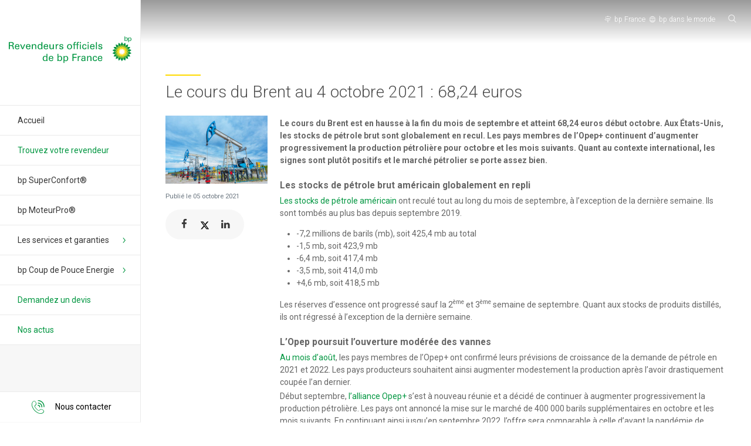

--- FILE ---
content_type: text/html; charset=UTF-8
request_url: https://bpsuperfioul.fr/cours-brent-4-octobre-2021/
body_size: 14755
content:
<!doctype html>
<html lang="fr-FR">
<head>
    <meta charset="utf-8">
    <meta http-equiv="x-ua-compatible" content="ie=edge">
    <meta name="viewport" content="width=device-width, initial-scale=1, maximum-scale=1, shrink-to-fit=no">
    <meta name='robots' content='index, follow, max-image-preview:large, max-snippet:-1, max-video-preview:-1' />

	<!-- This site is optimized with the Yoast SEO plugin v26.7 - https://yoast.com/wordpress/plugins/seo/ -->
	<title>Le cours du Brent au 4 octobre 2021 : 68,24 euros - bp Superfioul - Revendeurs officiels de bp France</title>
	<meta name="description" content="Le cours du Brent est en hausse à la fin du mois de septembre et atteint 68,24 euros. Aux États-Unis, les stocks de pétrole brut sont globalement en recul." />
	<link rel="canonical" href="https://bpsuperfioul.fr/cours-brent-4-octobre-2021/" />
	<meta property="og:locale" content="fr_FR" />
	<meta property="og:type" content="article" />
	<meta property="og:title" content="Le cours du Brent au 4 octobre 2021 : 68,24 euros - bp Superfioul - Revendeurs officiels de bp France" />
	<meta property="og:description" content="Le cours du Brent est en hausse à la fin du mois de septembre et atteint 68,24 euros. Aux États-Unis, les stocks de pétrole brut sont globalement en recul." />
	<meta property="og:url" content="https://bpsuperfioul.fr/cours-brent-4-octobre-2021/" />
	<meta property="og:site_name" content="bp Superfioul - Revendeurs officiels de bp France" />
	<meta property="article:published_time" content="2021-10-05T08:08:44+00:00" />
	<meta property="og:image" content="https://bpsuperfioul.fr/wp-content/uploads/2021/10/cours_brent_09-2021.jpg" />
	<meta property="og:image:width" content="1000" />
	<meta property="og:image:height" content="665" />
	<meta property="og:image:type" content="image/jpeg" />
	<meta name="author" content="Florian" />
	<meta name="twitter:card" content="summary_large_image" />
	<meta name="twitter:label1" content="Écrit par" />
	<meta name="twitter:data1" content="Florian" />
	<meta name="twitter:label2" content="Durée de lecture estimée" />
	<meta name="twitter:data2" content="3 minutes" />
	<script type="application/ld+json" class="yoast-schema-graph">{"@context":"https://schema.org","@graph":[{"@type":"Article","@id":"https://bpsuperfioul.fr/cours-brent-4-octobre-2021/#article","isPartOf":{"@id":"https://bpsuperfioul.fr/cours-brent-4-octobre-2021/"},"author":{"name":"Florian","@id":"https://bpsuperfioul.fr/#/schema/person/01f438274f0c9673c17202cdc0ecdf93"},"headline":"Le cours du Brent au 4 octobre 2021 : 68,24 euros","datePublished":"2021-10-05T08:08:44+00:00","mainEntityOfPage":{"@id":"https://bpsuperfioul.fr/cours-brent-4-octobre-2021/"},"wordCount":603,"publisher":{"@id":"https://bpsuperfioul.fr/#organization"},"image":{"@id":"https://bpsuperfioul.fr/cours-brent-4-octobre-2021/#primaryimage"},"thumbnailUrl":"https://bpsuperfioul.fr/wp-content/uploads/2021/10/cours_brent_09-2021.jpg","inLanguage":"fr-FR"},{"@type":"WebPage","@id":"https://bpsuperfioul.fr/cours-brent-4-octobre-2021/","url":"https://bpsuperfioul.fr/cours-brent-4-octobre-2021/","name":"Le cours du Brent au 4 octobre 2021 : 68,24 euros - bp Superfioul - Revendeurs officiels de bp France","isPartOf":{"@id":"https://bpsuperfioul.fr/#website"},"primaryImageOfPage":{"@id":"https://bpsuperfioul.fr/cours-brent-4-octobre-2021/#primaryimage"},"image":{"@id":"https://bpsuperfioul.fr/cours-brent-4-octobre-2021/#primaryimage"},"thumbnailUrl":"https://bpsuperfioul.fr/wp-content/uploads/2021/10/cours_brent_09-2021.jpg","datePublished":"2021-10-05T08:08:44+00:00","description":"Le cours du Brent est en hausse à la fin du mois de septembre et atteint 68,24 euros. Aux États-Unis, les stocks de pétrole brut sont globalement en recul.","breadcrumb":{"@id":"https://bpsuperfioul.fr/cours-brent-4-octobre-2021/#breadcrumb"},"inLanguage":"fr-FR","potentialAction":[{"@type":"ReadAction","target":["https://bpsuperfioul.fr/cours-brent-4-octobre-2021/"]}]},{"@type":"ImageObject","inLanguage":"fr-FR","@id":"https://bpsuperfioul.fr/cours-brent-4-octobre-2021/#primaryimage","url":"https://bpsuperfioul.fr/wp-content/uploads/2021/10/cours_brent_09-2021.jpg","contentUrl":"https://bpsuperfioul.fr/wp-content/uploads/2021/10/cours_brent_09-2021.jpg","width":1000,"height":665,"caption":"Le cours du Brent au 4 octobre 2021 : 68,24 euros"},{"@type":"BreadcrumbList","@id":"https://bpsuperfioul.fr/cours-brent-4-octobre-2021/#breadcrumb","itemListElement":[{"@type":"ListItem","position":1,"name":"Accueil","item":"https://bpsuperfioul.fr/"},{"@type":"ListItem","position":2,"name":"Actualités","item":"https://bpsuperfioul.fr/actualites-bp-superfioul/"},{"@type":"ListItem","position":3,"name":"Le cours du Brent au 4 octobre 2021 : 68,24 euros"}]},{"@type":"WebSite","@id":"https://bpsuperfioul.fr/#website","url":"https://bpsuperfioul.fr/","name":"bp Superfioul - Revendeurs officiels de bp France","description":"","publisher":{"@id":"https://bpsuperfioul.fr/#organization"},"potentialAction":[{"@type":"SearchAction","target":{"@type":"EntryPoint","urlTemplate":"https://bpsuperfioul.fr/?s={search_term_string}"},"query-input":{"@type":"PropertyValueSpecification","valueRequired":true,"valueName":"search_term_string"}}],"inLanguage":"fr-FR"},{"@type":"Organization","@id":"https://bpsuperfioul.fr/#organization","name":"bp Superfioul","url":"https://bpsuperfioul.fr/","logo":{"@type":"ImageObject","inLanguage":"fr-FR","@id":"https://bpsuperfioul.fr/#/schema/logo/image/","url":"https://bpsuperfioul.fr/wp-content/uploads/2020/08/main-logo.png","contentUrl":"https://bpsuperfioul.fr/wp-content/uploads/2020/08/main-logo.png","width":642,"height":318,"caption":"bp Superfioul"},"image":{"@id":"https://bpsuperfioul.fr/#/schema/logo/image/"}},{"@type":"Person","@id":"https://bpsuperfioul.fr/#/schema/person/01f438274f0c9673c17202cdc0ecdf93","name":"Florian","image":{"@type":"ImageObject","inLanguage":"fr-FR","@id":"https://bpsuperfioul.fr/#/schema/person/image/","url":"https://secure.gravatar.com/avatar/b71b59e7f27788febb6ce873cbf888cafe899262e55cd4bb09e916587f022166?s=96&d=mm&r=g","contentUrl":"https://secure.gravatar.com/avatar/b71b59e7f27788febb6ce873cbf888cafe899262e55cd4bb09e916587f022166?s=96&d=mm&r=g","caption":"Florian"}}]}</script>
	<!-- / Yoast SEO plugin. -->


<link rel="alternate" title="oEmbed (JSON)" type="application/json+oembed" href="https://bpsuperfioul.fr/wp-json/oembed/1.0/embed?url=https%3A%2F%2Fbpsuperfioul.fr%2Fcours-brent-4-octobre-2021%2F" />
<link rel="alternate" title="oEmbed (XML)" type="text/xml+oembed" href="https://bpsuperfioul.fr/wp-json/oembed/1.0/embed?url=https%3A%2F%2Fbpsuperfioul.fr%2Fcours-brent-4-octobre-2021%2F&#038;format=xml" />
<style id='wp-img-auto-sizes-contain-inline-css' type='text/css'>
img:is([sizes=auto i],[sizes^="auto," i]){contain-intrinsic-size:3000px 1500px}
/*# sourceURL=wp-img-auto-sizes-contain-inline-css */
</style>
<style id='wp-block-library-inline-css' type='text/css'>
:root{--wp-block-synced-color:#7a00df;--wp-block-synced-color--rgb:122,0,223;--wp-bound-block-color:var(--wp-block-synced-color);--wp-editor-canvas-background:#ddd;--wp-admin-theme-color:#007cba;--wp-admin-theme-color--rgb:0,124,186;--wp-admin-theme-color-darker-10:#006ba1;--wp-admin-theme-color-darker-10--rgb:0,107,160.5;--wp-admin-theme-color-darker-20:#005a87;--wp-admin-theme-color-darker-20--rgb:0,90,135;--wp-admin-border-width-focus:2px}@media (min-resolution:192dpi){:root{--wp-admin-border-width-focus:1.5px}}.wp-element-button{cursor:pointer}:root .has-very-light-gray-background-color{background-color:#eee}:root .has-very-dark-gray-background-color{background-color:#313131}:root .has-very-light-gray-color{color:#eee}:root .has-very-dark-gray-color{color:#313131}:root .has-vivid-green-cyan-to-vivid-cyan-blue-gradient-background{background:linear-gradient(135deg,#00d084,#0693e3)}:root .has-purple-crush-gradient-background{background:linear-gradient(135deg,#34e2e4,#4721fb 50%,#ab1dfe)}:root .has-hazy-dawn-gradient-background{background:linear-gradient(135deg,#faaca8,#dad0ec)}:root .has-subdued-olive-gradient-background{background:linear-gradient(135deg,#fafae1,#67a671)}:root .has-atomic-cream-gradient-background{background:linear-gradient(135deg,#fdd79a,#004a59)}:root .has-nightshade-gradient-background{background:linear-gradient(135deg,#330968,#31cdcf)}:root .has-midnight-gradient-background{background:linear-gradient(135deg,#020381,#2874fc)}:root{--wp--preset--font-size--normal:16px;--wp--preset--font-size--huge:42px}.has-regular-font-size{font-size:1em}.has-larger-font-size{font-size:2.625em}.has-normal-font-size{font-size:var(--wp--preset--font-size--normal)}.has-huge-font-size{font-size:var(--wp--preset--font-size--huge)}.has-text-align-center{text-align:center}.has-text-align-left{text-align:left}.has-text-align-right{text-align:right}.has-fit-text{white-space:nowrap!important}#end-resizable-editor-section{display:none}.aligncenter{clear:both}.items-justified-left{justify-content:flex-start}.items-justified-center{justify-content:center}.items-justified-right{justify-content:flex-end}.items-justified-space-between{justify-content:space-between}.screen-reader-text{border:0;clip-path:inset(50%);height:1px;margin:-1px;overflow:hidden;padding:0;position:absolute;width:1px;word-wrap:normal!important}.screen-reader-text:focus{background-color:#ddd;clip-path:none;color:#444;display:block;font-size:1em;height:auto;left:5px;line-height:normal;padding:15px 23px 14px;text-decoration:none;top:5px;width:auto;z-index:100000}html :where(.has-border-color){border-style:solid}html :where([style*=border-top-color]){border-top-style:solid}html :where([style*=border-right-color]){border-right-style:solid}html :where([style*=border-bottom-color]){border-bottom-style:solid}html :where([style*=border-left-color]){border-left-style:solid}html :where([style*=border-width]){border-style:solid}html :where([style*=border-top-width]){border-top-style:solid}html :where([style*=border-right-width]){border-right-style:solid}html :where([style*=border-bottom-width]){border-bottom-style:solid}html :where([style*=border-left-width]){border-left-style:solid}html :where(img[class*=wp-image-]){height:auto;max-width:100%}:where(figure){margin:0 0 1em}html :where(.is-position-sticky){--wp-admin--admin-bar--position-offset:var(--wp-admin--admin-bar--height,0px)}@media screen and (max-width:600px){html :where(.is-position-sticky){--wp-admin--admin-bar--position-offset:0px}}
.content .has-bp-primary-color { color: #004c00;}.content .has-bp-primary-color strong { color: #004c00;}.content .has-bp-primary-background-color { background-color: #004c00;}.content .has-bp-secondary-color { color: #007f00;}.content .has-bp-secondary-color strong { color: #007f00;}.content .has-bp-secondary-background-color { background-color: #007f00;}.content .has-bp-light-green-color { color: #99cc00;}.content .has-bp-light-green-color strong { color: #99cc00;}.content .has-bp-light-green-background-color { background-color: #99cc00;}.content .has-bp-ternary-color { color: #fee600;}.content .has-bp-ternary-color strong { color: #fee600;}.content .has-bp-ternary-background-color { background-color: #fee600;}.content .has-bp-orange-color { color: #f07d00;}.content .has-bp-orange-color strong { color: #f07d00;}.content .has-bp-orange-background-color { background-color: #f07d00;}.content .has-bp-grey-color { color: #F5F5F5;}.content .has-bp-grey-color strong { color: #F5F5F5;}.content .has-bp-grey-background-color { background-color: #F5F5F5;}.content .has-bp-white-color { color: #FFFFFF;}.content .has-bp-white-color strong { color: #FFFFFF;}.content .has-bp-white-background-color { background-color: #FFFFFF;}
/*# sourceURL=wp-block-library-inline-css */
</style>
<link rel='stylesheet' id='pb-accordion-blocks-style-css' href='https://bpsuperfioul.fr/wp-content/plugins/accordion-blocks/build/index.css?ver=1.5.0' type='text/css' media='all' />
<link rel='stylesheet' id='styles/pages/app.compiled.css-css' href='https://bpsuperfioul.fr/wp-content/themes/bpsuperfioul/dist/styles/pages/app.compiled.css?id=6e0aa3fe46535b0e15d50d45fb8d3971' type='text/css' media='all' />
<link rel="https://api.w.org/" href="https://bpsuperfioul.fr/wp-json/" /><link rel="alternate" title="JSON" type="application/json" href="https://bpsuperfioul.fr/wp-json/wp/v2/posts/16063" /><link rel="EditURI" type="application/rsd+xml" title="RSD" href="https://bpsuperfioul.fr/xmlrpc.php?rsd" />
<link rel='shortlink' href='https://bpsuperfioul.fr/?p=16063' />
<link rel="icon" href="https://bpsuperfioul.fr/wp-content/uploads/2020/08/cropped-icon-32x32.png" sizes="32x32" />
<link rel="icon" href="https://bpsuperfioul.fr/wp-content/uploads/2020/08/cropped-icon-192x192.png" sizes="192x192" />
<link rel="apple-touch-icon" href="https://bpsuperfioul.fr/wp-content/uploads/2020/08/cropped-icon-180x180.png" />
<meta name="msapplication-TileImage" content="https://bpsuperfioul.fr/wp-content/uploads/2020/08/cropped-icon-270x270.png" />
<style>.content .has-black-color { color: #000000;}.content .has-black-color strong { color: #000000;}.content .has-black-background-color { background-color: #000000;}.content .has-white-color { color: #FFFFFF;}.content .has-white-color strong { color: #FFFFFF;}.content .has-white-background-color { background-color: #FFFFFF;}</style>
  
 
        <!-- Matomo -->
        <script>
          var _paq = window._paq = window._paq || [];
          /* tracker methods like "setCustomDimension" should be called before "trackPageView" */
          _paq.push(['trackPageView']);
          _paq.push(['enableLinkTracking']);
          (function() {
            var u="https://stats.magina.fr/";
            _paq.push(['setTrackerUrl', u+'matomo.php']);
            _paq.push(['setSiteId', '7']);
            var d=document, g=d.createElement('script'), s=d.getElementsByTagName('script')[0];
            g.async=true; g.src=u+'matomo.js'; s.parentNode.insertBefore(g,s);
          })();
        </script>
<!-- End Matomo Code -->
      
</head>

<body class="app wp-singular post-template-default single single-post postid-16063 single-format-standard wp-custom-logo wp-theme-bpsuperfioulresources locator">
    
    <header class="site-header">
    <div class="brand">
        <a href="https://bpsuperfioul.fr/">
               <img src="https://bpsuperfioul.fr/wp-content/uploads/2023/02/logo.svg" alt="Revendeurs officiels de bp France">
        </a>
    </div>
 
    <nav class="nav-primary">
        <button
        id="main-menu-burger"
        class="hamburger hamburger--slider"
        type="button"
        aria-label="Menu"
        aria-controls="navigation"
        aria-expanded="false"
        >
            <span class="hamburger-box">
                <span class="hamburger-inner"></span>
            </span>
        </button>

        <div id="navigation">
                            <div class="menu-principale-container"><ul id="menu-principale" class="nav"><li id="menu-item-17226" class="menu-item menu-item-type-post_type menu-item-object-page menu-item-home menu-item-17226"><a href="https://bpsuperfioul.fr/">Accueil</a></li>
<li id="menu-item-14396" class="green menu-item menu-item-type-post_type menu-item-object-page menu-item-14396"><a href="https://bpsuperfioul.fr/trouvez-votre-revendeur/">Trouvez votre revendeur</a></li>
<li id="menu-item-17303" class="menu-item menu-item-type-post_type menu-item-object-page menu-item-17303"><a href="https://bpsuperfioul.fr/bp-superconfort/">bp SuperConfort®</a></li>
<li id="menu-item-17302" class="menu-item menu-item-type-post_type menu-item-object-page menu-item-17302"><a href="https://bpsuperfioul.fr/bp-moteurpro/">bp MoteurPro®</a></li>
<li id="menu-item-17368" class="menu-item menu-item-type-custom menu-item-object-custom menu-item-has-children menu-item-17368"><a href="#">Les services et garanties</a>
<ul class="sub-menu">
	<li id="menu-item-17371" class="menu-item menu-item-type-post_type menu-item-object-page menu-item-17371"><a href="https://bpsuperfioul.fr/assistance-et-garanties-chauffage/">Assistance et Garanties pour une application chauffage</a></li>
	<li id="menu-item-17372" class="menu-item menu-item-type-post_type menu-item-object-page menu-item-17372"><a href="https://bpsuperfioul.fr/assistance-et-garanties-moteur/">Assistance et Garanties pour une application moteur</a></li>
	<li id="menu-item-17405" class="menu-item menu-item-type-post_type menu-item-object-page menu-item-17405"><a href="https://bpsuperfioul.fr/la-carte-pluriel/">La carte pluriel</a></li>
</ul>
</li>
<li id="menu-item-17664" class="menu-item menu-item-type-post_type menu-item-object-page menu-item-has-children menu-item-17664"><a href="https://bpsuperfioul.fr/bp-coup-de-pouce-energie/">bp Coup de Pouce Energie</a>
<ul class="sub-menu">
	<li id="menu-item-17666" class="menu-item menu-item-type-post_type menu-item-object-page menu-item-17666"><a href="https://bpsuperfioul.fr/bp-coup-de-pouce-energie/">bp Coup de Pouce Energie</a></li>
	<li id="menu-item-17663" class="menu-item menu-item-type-post_type menu-item-object-page menu-item-17663"><a href="https://bpsuperfioul.fr/bp-coup-de-pouce-renovation-globale-maison-individuelle/">bp Coup de Pouce Rénovation Globale Maison individuelle</a></li>
	<li id="menu-item-17665" class="menu-item menu-item-type-post_type menu-item-object-page menu-item-17665"><a href="https://bpsuperfioul.fr/bp-coup-de-pouce-renovation-globale-batiment-collectif/">bp Coup de Pouce Rénovation Globale Bâtiment Collectif</a></li>
</ul>
</li>
<li id="menu-item-14563" class="green menu-item menu-item-type-post_type menu-item-object-page menu-item-14563"><a href="https://bpsuperfioul.fr/demandez-un-devis/">Demandez un devis</a></li>
<li id="menu-item-14561" class="green menu-item menu-item-type-post_type menu-item-object-page current_page_parent menu-item-14561"><a href="https://bpsuperfioul.fr/actualites-bp-superfioul/">Nos actus</a></li>
</ul></div>
            
            <div class="contact">
                <div>
                    <button class="button is-white">
                        <i class="icon-phone"></i>
                        <span class="placeholder">Nous contacter</span>
                        <span class="info">
                            <a href="mailto:bpmarketing.fuels@fr.bp.com">
                                bpmarketing.fuels@fr.bp.com
                            </a>
                        </span>
                    </button>
                </div>
            </div>
        </div>
    </nav>

    <div class="search-bar is-hidden-desktop">
        <form role="search" method="get" class="search-form" action="https://bpsuperfioul.fr/">
    <button type="submit" class="search-submit"><i class="icon-search"></i></button>
    <label>
        <span class="screen-reader-text">Rechercher&nbsp;:</span>
        <input type="search" class="search-field" placeholder="Recherche…" value="" name="s">
    </label>
    <button class="search-close"><i class="icon-close"></i></button>
</form>    </div>
</header>    <div class="wrap" role="document">
        <div class="desktop-top-bar is-hidden-touch">
    <div class="links-list">
        <div>
            <a href="https://www.bp.com/fr_fr/france/home.html" rel="external" target="_blank">
                <i class="icon-careers"></i>
                <span>bp France</span>
            </a>
        </div>
        <div>
            <a href="https://www.bp.com/fr_fr/france/home/bp-worldwide.html" rel="external" target="_blank">
                <i class="icon-global"></i>
                <span>bp dans le monde</span>
            </a>
        </div>
        <div class="search-bar">
            <form role="search" method="get" class="search-form" action="https://bpsuperfioul.fr/">
    <button type="submit" class="search-submit"><i class="icon-search"></i></button>
    <label>
        <span class="screen-reader-text">Rechercher&nbsp;:</span>
        <input type="search" class="search-field" placeholder="Recherche…" value="" name="s">
    </label>
    <button class="search-close"><i class="icon-close"></i></button>
</form>        </div>
    </div>
</div>

        <div class="content">
             
 
    <div class="block-content section">  
        <h1 class="bp-title"> Le cours du Brent au 4 octobre 2021 : 68,24 euros</h1>
        <div class="columns post-content">
            <div class="column is-one-fifth">
                <figure class="mx-0 mb-0">
                    <img width="300" height="200" src="https://bpsuperfioul.fr/wp-content/uploads/2021/10/cours_brent_09-2021-300x200.jpg" class="attachment-medium size-medium wp-post-image" alt="Le cours du Brent au 4 octobre 2021 : 68,24 euros" decoding="async" fetchpriority="high" srcset="https://bpsuperfioul.fr/wp-content/uploads/2021/10/cours_brent_09-2021-300x200.jpg 300w, https://bpsuperfioul.fr/wp-content/uploads/2021/10/cours_brent_09-2021-768x511.jpg 768w, https://bpsuperfioul.fr/wp-content/uploads/2021/10/cours_brent_09-2021.jpg 1000w" sizes="(max-width: 300px) 100vw, 300px" />
                </figure>

                <time datetime="2021-10-05T10:08:44+02:00" class="date">
                    Publié le 05 octobre 2021
                </time>

                <div class="share">
                    <div class="entry-sharer">
   <ul class="sharer-links">

        <li>
      <button onclick="window.open( 'https://www.facebook.com/sharer/sharer.php?u=https://bpsuperfioul.fr/cours-brent-4-octobre-2021/', '', 'menubar=no,toolbar=no,resizable=yes,scrollbars=yes,height=600,width=600');return false;">
        <i class="icon-facebook" aria-label="Share on Facebook"></i>
      </button>
    </li>
    
        <li>
      <button onclick="window.open( 'https://twitter.com/intent/tweet?text=Le+cours+du+Brent+au+4+octobre+2021+%3A+68%2C24+euros&url=https://bpsuperfioul.fr/cours-brent-4-octobre-2021/', '', 'menubar=no,toolbar=no,resizable=yes,scrollbars=yes,height=600,width=600');return false;">
        <i class="icon-twitter" aria-label="Share on Twitter"></i>
      </button>
    </li>
    
        <li>
      <button onclick="window.open( 'https://www.linkedin.com/shareArticle?mini=true&url=https://bpsuperfioul.fr/cours-brent-4-octobre-2021/&title=Le+cours+du+Brent+au+4+octobre+2021+%3A+68%2C24+euros', '', 'menubar=no,toolbar=no,resizable=yes,scrollbars=yes,height=600,width=600');return false;">
        <i class="icon-linkedin" aria-label="Share on LinkedIn"></i>
      </button>
    </li>
    
    
    
  </ul>

</div>
                </div>
            </div>
            <div class="column is-four-fifths">
                <div class="block-content">
                    
<p><strong>Le cours du Brent est en hausse à la fin du mois de septembre et atteint 68,24 euros début octobre. Aux États-Unis, les stocks de pétrole brut sont globalement en recul. Les pays membres de l’Opep+ continuent d’augmenter progressivement la production pétrolière pour octobre et les mois suivants.</strong> <strong>Quant au contexte international, les signes sont plutôt positifs et le marché pétrolier se porte assez bien.</strong></p>



<h5 class="wp-block-heading"><strong>Les stocks&nbsp;de pétrole brut&nbsp;américain&nbsp;globalement en repli </strong></h5>



<p><a href="https://bpsuperfioul.fr/cours-brent-13-septembre-2021/" target="_blank" rel="noreferrer noopener">Les stocks de pétrole américain</a> ont reculé tout au long du mois de septembre, à l’exception de la dernière semaine. Ils sont tombés au plus bas depuis septembre 2019.</p>



<ul class="wp-block-list"><li>-7,2 millions de barils (mb), soit 425,4 mb au total</li><li>-1,5 mb, soit 423,9 mb</li><li>-6,4 mb, soit 417,4 mb</li><li>-3,5 mb, soit 414,0 mb</li><li>+4,6 mb, soit 418,5 mb</li></ul>



<p>Les réserves d’essence&nbsp;ont progressé sauf la 2<sup>ème</sup> et 3<sup>ème</sup> semaine de septembre. Quant aux stocks de produits distillés, ils ont régressé à l’exception de la dernière semaine.</p>



<h5 class="wp-block-heading"><strong>L’Opep poursuit l’ouverture modérée des vannes</strong></h5>



<p><a href="https://bpsuperfioul.fr/cours-brent-13-septembre-2021/" target="_blank" rel="noreferrer noopener">Au mois d’août</a>, les pays membres de l’Opep+ ont confirmé leurs prévisions de croissance de la demande de pétrole en 2021 et 2022. Les pays producteurs souhaitent ainsi augmenter modestement la production après l’avoir drastiquement coupée l’an dernier.</p>



<p>Début septembre, <a href="https://bpsuperfioul.fr/quest-ce-que-l-opep-petrole/" target="_blank" rel="noreferrer noopener">l’alliance Opep+</a> s’est à nouveau réunie et a décidé de continuer à augmenter progressivement la production pétrolière. Les pays ont annoncé la mise sur le marché de 400 000 barils supplémentaires en octobre et les mois suivants. En continuant ainsi jusqu’en septembre 2022, l’offre sera comparable à celle d’avant la pandémie de Covid-19.</p>



<p>Malgré les pressions et notamment de la part des États-Unis, l’Alliance n’a pas opté pour une accélération de la hausse de production. Les pays préfèrent être prudents et tenir compte des incertitudes liées à la propagation du variant delta du coronavirus.</p>



<h5 class="wp-block-heading"><strong>Contexte international&nbsp;: des signes plutôt positifs</strong></h5>



<p>En septembre, le marché pétrolier se porte plutôt bien et poursuit sa marche en avant.</p>



<p>D’un côté, les cours du pétrole sont soutenus par la forte baisse des stocks de brut aux États-Unis.</p>



<p>De plus, la décision de l’Opep+ d’augmenter progressivement la production pétrolière soutient également les cours.</p>



<p>Enfin, l’agence internationale de l&rsquo;énergie ainsi que l’Opep estiment que la demande mondiale va rebondir dans les mois à venir. À présent, la demande est soutenue avec la reprise de l’économie mondiale.</p>



<p>D’un autre côté, la propagation du variant delta du coronavirus entraîne certaines incertitudes sur la demande mondiale de pétrole.</p>



<p>Aussi, le passage de l’ouragan Ida aux États-Unis a perturbé la production pétrolière, le raffinage et la distribution. En effet, l’événement climatique a causé des dégâts matériels dans d’importantes infrastructures pétrolières.</p>



<p>En Arabie Saoudite, la compagnie d&rsquo;État Saudi Aramco a annoncé à ses clients asiatiques une forte baisse de ses prix de vente. Cette baisse peut laisser penser que la demande asiatique, particulièrement chinoise, s’est réduite en raison de la pandémie de coronavirus.</p>



<p>Également, la hausse des cours du gaz a eu des répercussions sur celui de pétrole. En effet, ce dernier étant devenu plus compétitif, une partie de la demande d’énergie s’est reporté sur lui.</p>



<p><strong>Sources&nbsp;:</strong></p>



<ul class="wp-block-list"><li><a href="https://www.boursier.com/matieres-premieres/cours/petrole-brent-XC0009677409,GB.html" target="_blank" rel="noreferrer noopener">www.boursier.com</a></li><li><a href="https://www.eia.gov/petroleum/supply/weekly/" target="_blank" rel="noreferrer noopener">www.eia.gov</a></li></ul>



<p></p>
                </div>
            </div>
        </div>

    
        <div class="block-content section">   

            <section class="related-posts">
                <h2 class="bp-title">Articles à consulter</h2>
                <div class="related-posts-grid">
                                                                                        <div class="related-post">
                            <a href="https://bpsuperfioul.fr/pays-gros-consommateurs-petrole/">
                                                                    <div class="related-post-image">
                                        <img width="300" height="225" src="https://bpsuperfioul.fr/wp-content/uploads/2019/09/les-pays-gros-consommateurs-de-petrole-300x225.jpg" class="attachment-medium size-medium wp-post-image" alt="Les pays gros consommateurs de pétrole" decoding="async" srcset="https://bpsuperfioul.fr/wp-content/uploads/2019/09/les-pays-gros-consommateurs-de-petrole-300x225.jpg 300w, https://bpsuperfioul.fr/wp-content/uploads/2019/09/les-pays-gros-consommateurs-de-petrole-768x576.jpg 768w, https://bpsuperfioul.fr/wp-content/uploads/2019/09/les-pays-gros-consommateurs-de-petrole.jpg 1000w" sizes="(max-width: 300px) 100vw, 300px" />
                                    </div>
                                                                <h3 class="related-post-title ">Les principaux pays consommateurs de pétrole</h3>
                                <span class="related-post-excerpt">Le pétrole reste l’une des principales sources d’énergie dans le monde. Sa consommation mondiale dépasse 100 millions de barils par jour, portée par la croissance dans plusieurs régions du globe. Il est utilisé pour le transport, l’industrie, l’électricité ou encore le chauffage. Aujourd’hui, une poignée de grands pays concentrent une part importante de cette consommation. […]</span>
                            </a>
                            <a class="wp-block-latest-posts__read-more" href="https://bpsuperfioul.fr/pays-gros-consommateurs-petrole/" rel="noopener noreferrer">Lire la suite</a>
                        </div>
                                                                    <div class="related-post">
                            <a href="https://bpsuperfioul.fr/consommation-fioul-domestique-france/">
                                                                    <div class="related-post-image">
                                        <img width="300" height="200" src="https://bpsuperfioul.fr/wp-content/uploads/2025/12/consommation-fioul-domestique-france-300x200.jpg" class="attachment-medium size-medium wp-post-image" alt="Consommation de fioul domestique : chiffres clés et facteurs d’influence" decoding="async" srcset="https://bpsuperfioul.fr/wp-content/uploads/2025/12/consommation-fioul-domestique-france-300x200.jpg 300w, https://bpsuperfioul.fr/wp-content/uploads/2025/12/consommation-fioul-domestique-france-768x512.jpg 768w, https://bpsuperfioul.fr/wp-content/uploads/2025/12/consommation-fioul-domestique-france.jpg 1000w" sizes="(max-width: 300px) 100vw, 300px" />
                                    </div>
                                                                <h3 class="related-post-title ">Consommation de fioul domestique : chiffres clés et facteurs d’influence</h3>
                                <span class="related-post-excerpt">Le fioul domestique est le mode de chauffage utilisé par des millions de foyers en France, particulièrement dans les maisons anciennes et les zones rurales. Mais combien de litres de fioul consomme-t-on réellement ? Et pourquoi cette consommation varie-t-elle tant d’un logement à l’autre ? À travers quelques chiffres clés et des éléments d’explication, découvrez les […]</span>
                            </a>
                            <a class="wp-block-latest-posts__read-more" href="https://bpsuperfioul.fr/consommation-fioul-domestique-france/" rel="noopener noreferrer">Lire la suite</a>
                        </div>
                                                                    <div class="related-post">
                            <a href="https://bpsuperfioul.fr/b100-hvo-nouvelle-fiscalite/">
                                                                    <div class="related-post-image">
                                        <img width="300" height="200" src="https://bpsuperfioul.fr/wp-content/uploads/2025/12/b100-hvo-nouvelle-fiscalite_compressed-300x200.jpg" class="attachment-medium size-medium wp-post-image" alt="B100 et HVO : ce que la nouvelle fiscalité change pour les professionnels" decoding="async" srcset="https://bpsuperfioul.fr/wp-content/uploads/2025/12/b100-hvo-nouvelle-fiscalite_compressed-300x200.jpg 300w, https://bpsuperfioul.fr/wp-content/uploads/2025/12/b100-hvo-nouvelle-fiscalite_compressed.jpg 500w" sizes="(max-width: 300px) 100vw, 300px" />
                                    </div>
                                                                <h3 class="related-post-title ">B100 et HVO : ce que la nouvelle fiscalité change pour les professionnels</h3>
                                <span class="related-post-excerpt">Dans le cadre des discussions autour du budget et face à la transition énergétique, le Parlement vient d’adopter des mesures fiscales qui redessinent le paysage des biocarburants. D’un côté, le Sénat a bloqué la hausse de fiscalité prévue sur le B100. De l’autre, il a accordé une réduction supplémentaire pour le HVO. Découvrez ce que […]</span>
                            </a>
                            <a class="wp-block-latest-posts__read-more" href="https://bpsuperfioul.fr/b100-hvo-nouvelle-fiscalite/" rel="noopener noreferrer">Lire la suite</a>
                        </div>
                                                                    <div class="related-post">
                            <a href="https://bpsuperfioul.fr/quest-gazole-non-routier-gnr/">
                                                                    <div class="related-post-image">
                                        <img width="300" height="200" src="https://bpsuperfioul.fr/wp-content/uploads/2015/12/gnr-gazole-non-routier-tracteur-300x200.jpg" class="attachment-medium size-medium wp-post-image" alt="GNR Gazole Non Routier" decoding="async" srcset="https://bpsuperfioul.fr/wp-content/uploads/2015/12/gnr-gazole-non-routier-tracteur-300x200.jpg 300w, https://bpsuperfioul.fr/wp-content/uploads/2015/12/gnr-gazole-non-routier-tracteur-768x512.jpg 768w, https://bpsuperfioul.fr/wp-content/uploads/2015/12/gnr-gazole-non-routier-tracteur.jpg 1000w" sizes="(max-width: 300px) 100vw, 300px" />
                                    </div>
                                                                <h3 class="related-post-title ">Qu’est-ce que le GNR (Gazole Non Routier) ?</h3>
                                <span class="related-post-excerpt">Les caractéristiques du gazole non routier sont fixées par l’arrêté du 10 décembre 2010 modifié. Depuis le 1er Mai 2011, la réglementation impose l’utilisation du  « gazole non routier  » dit GNR à la place du fioul domestique pour les applications moteurs. Gazole non routier, qu’est-ce que c’est ? Le gazole non routier est coloré en […]</span>
                            </a>
                            <a class="wp-block-latest-posts__read-more" href="https://bpsuperfioul.fr/quest-gazole-non-routier-gnr/" rel="noopener noreferrer">Lire la suite</a>
                        </div>
                                                                    <div class="related-post">
                            <a href="https://bpsuperfioul.fr/credit-dimpots-2016/">
                                                                    <div class="related-post-image">
                                        <img width="300" height="200" src="https://bpsuperfioul.fr/wp-content/uploads/2017/02/shutterstock_406076125-300x200.jpg" class="attachment-medium size-medium wp-post-image" alt="Le crédit d&#039;impôts existe depuis le 1er septembre 2014 et vise à favoriser la transition énergétique des foyers français. Crédits : Shutterstock." decoding="async" srcset="https://bpsuperfioul.fr/wp-content/uploads/2017/02/shutterstock_406076125-300x200.jpg 300w, https://bpsuperfioul.fr/wp-content/uploads/2017/02/shutterstock_406076125-768x512.jpg 768w, https://bpsuperfioul.fr/wp-content/uploads/2017/02/shutterstock_406076125-272x182.jpg 272w, https://bpsuperfioul.fr/wp-content/uploads/2017/02/shutterstock_406076125.jpg 1000w" sizes="(max-width: 300px) 100vw, 300px" />
                                    </div>
                                                                <h3 class="related-post-title ">Le crédit d’impôts 2016</h3>
                                <span class="related-post-excerpt">Si vous envisagez de remplacer votre vieille chaudière, sachez que vous pourrez bénéficier de 30% de crédits d’impôts jusqu’au 31 décembre 2016. Cette aide de l’État existe depuis le 1er septembre 2014 et vise à favoriser la transition énergétique des foyers français. Le crédit d’impôts s’applique aux chaudières « haute performance énergétique », qu’elles soient […]</span>
                            </a>
                            <a class="wp-block-latest-posts__read-more" href="https://bpsuperfioul.fr/credit-dimpots-2016/" rel="noopener noreferrer">Lire la suite</a>
                        </div>
                                                                    <div class="related-post">
                            <a href="https://bpsuperfioul.fr/5-idees-recues-chauffage-fioul/">
                                                                    <div class="related-post-image">
                                        <img width="300" height="199" src="https://bpsuperfioul.fr/wp-content/uploads/2016/10/5-idées-reçues-sur-le-chauffage-au-fioul-300x199.jpg" class="attachment-medium size-medium wp-post-image" alt="chaudière fioul" decoding="async" srcset="https://bpsuperfioul.fr/wp-content/uploads/2016/10/5-idées-reçues-sur-le-chauffage-au-fioul-300x199.jpg 300w, https://bpsuperfioul.fr/wp-content/uploads/2016/10/5-idées-reçues-sur-le-chauffage-au-fioul-768x510.jpg 768w, https://bpsuperfioul.fr/wp-content/uploads/2016/10/5-idées-reçues-sur-le-chauffage-au-fioul.jpg 1000w" sizes="(max-width: 300px) 100vw, 300px" />
                                    </div>
                                                                <h3 class="related-post-title ">5 idées reçues sur le chauffage au fioul</h3>
                                <span class="related-post-excerpt">Le fioul est cher Selon le baromètre annuel réalisé par Energie-Info, 65 % des Français jugent que leur facture énergétique constitue une grosse part des dépenses au sein du foyer. Or, le fioul reste une énergie des moins chères sur le long terme, et ce malgré l’augmentation du prix du pétrole. En comparaison, l’électricité est […]</span>
                            </a>
                            <a class="wp-block-latest-posts__read-more" href="https://bpsuperfioul.fr/5-idees-recues-chauffage-fioul/" rel="noopener noreferrer">Lire la suite</a>
                        </div>
                                                        </div>
            </section>
        </div>
    </div>
        </div>
        
        <footer class="site-footer">
    <div class="columns">
        <div class="column is-3">
            <p>
                <strong>Revendeurs officiels de bp France</strong><br>
                Copyright© 2026
            </p>
        </div>
        <div class="column is-3">
                            <div class="menu-footer-1-container"><ul id="menu-footer-1" class="nav"><li id="menu-item-14391" class="menu-item menu-item-type-custom menu-item-object-custom menu-item-14391"><a href="mailto:bpmarketing.fuels@fr.bp.com">Nous contacter</a></li>
<li id="menu-item-16827" class="menu-item menu-item-type-post_type menu-item-object-page menu-item-16827"><a href="https://bpsuperfioul.fr/clauses-de-confidentialite/">Clauses de confidentialité</a></li>
</ul></div>
                    </div>
        <div class="column is-3">
                            
                    </div>
        <div class="column is-3">
                            
                    </div>
    </div>

    <article class="media contact-us">
        <figure class="media-left">
      
            <i class="icon-envelope"></i>
        </figure>
        <div class="media-content">
            <p><strong>Une question, besoin d'un renseignement ?</strong></p>
            <p>Par mail : <a href="mailto:bpmarketing.fuels@fr.bp.com">bpmarketing.fuels@fr.bp.com</a></p>
        </div>
    </article>
    
    <script>
        window.axeptioSettings = {
          clientId: "63d29b829abd814298ea25ad",
          cookiesVersion: "fr-26-01-2023",
        };
         
        (function(d, s) {
          var t = d.getElementsByTagName(s)[0], e = d.createElement(s);
          e.async = true; e.src = "//static.axept.io/sdk.js";
          t.parentNode.insertBefore(e, t);
        })(document, "script");
    </script>
</footer>
        <script type="speculationrules">
{"prefetch":[{"source":"document","where":{"and":[{"href_matches":"/*"},{"not":{"href_matches":["/wp-*.php","/wp-admin/*","/wp-content/uploads/*","/wp-content/*","/wp-content/plugins/*","/wp-content/themes/bpsuperfioul/resources/*","/*\\?(.+)"]}},{"not":{"selector_matches":"a[rel~=\"nofollow\"]"}},{"not":{"selector_matches":".no-prefetch, .no-prefetch a"}}]},"eagerness":"conservative"}]}
</script>
<style id='wp-block-paragraph-inline-css' type='text/css'>
.is-small-text{font-size:.875em}.is-regular-text{font-size:1em}.is-large-text{font-size:2.25em}.is-larger-text{font-size:3em}.has-drop-cap:not(:focus):first-letter{float:left;font-size:8.4em;font-style:normal;font-weight:100;line-height:.68;margin:.05em .1em 0 0;text-transform:uppercase}body.rtl .has-drop-cap:not(:focus):first-letter{float:none;margin-left:.1em}p.has-drop-cap.has-background{overflow:hidden}:root :where(p.has-background){padding:1.25em 2.375em}:where(p.has-text-color:not(.has-link-color)) a{color:inherit}p.has-text-align-left[style*="writing-mode:vertical-lr"],p.has-text-align-right[style*="writing-mode:vertical-rl"]{rotate:180deg}
/*# sourceURL=https://bpsuperfioul.fr/wp-includes/blocks/paragraph/style.min.css */
</style>
<style id='wp-block-heading-inline-css' type='text/css'>
h1:where(.wp-block-heading).has-background,h2:where(.wp-block-heading).has-background,h3:where(.wp-block-heading).has-background,h4:where(.wp-block-heading).has-background,h5:where(.wp-block-heading).has-background,h6:where(.wp-block-heading).has-background{padding:1.25em 2.375em}h1.has-text-align-left[style*=writing-mode]:where([style*=vertical-lr]),h1.has-text-align-right[style*=writing-mode]:where([style*=vertical-rl]),h2.has-text-align-left[style*=writing-mode]:where([style*=vertical-lr]),h2.has-text-align-right[style*=writing-mode]:where([style*=vertical-rl]),h3.has-text-align-left[style*=writing-mode]:where([style*=vertical-lr]),h3.has-text-align-right[style*=writing-mode]:where([style*=vertical-rl]),h4.has-text-align-left[style*=writing-mode]:where([style*=vertical-lr]),h4.has-text-align-right[style*=writing-mode]:where([style*=vertical-rl]),h5.has-text-align-left[style*=writing-mode]:where([style*=vertical-lr]),h5.has-text-align-right[style*=writing-mode]:where([style*=vertical-rl]),h6.has-text-align-left[style*=writing-mode]:where([style*=vertical-lr]),h6.has-text-align-right[style*=writing-mode]:where([style*=vertical-rl]){rotate:180deg}
/*# sourceURL=https://bpsuperfioul.fr/wp-includes/blocks/heading/style.min.css */
</style>
<style id='wp-block-list-inline-css' type='text/css'>
ol,ul{box-sizing:border-box}:root :where(.wp-block-list.has-background){padding:1.25em 2.375em}
/*# sourceURL=https://bpsuperfioul.fr/wp-includes/blocks/list/style.min.css */
</style>
<style id='wp-block-quote-inline-css' type='text/css'>
.wp-block-quote{box-sizing:border-box;overflow-wrap:break-word}.wp-block-quote.is-large:where(:not(.is-style-plain)),.wp-block-quote.is-style-large:where(:not(.is-style-plain)){margin-bottom:1em;padding:0 1em}.wp-block-quote.is-large:where(:not(.is-style-plain)) p,.wp-block-quote.is-style-large:where(:not(.is-style-plain)) p{font-size:1.5em;font-style:italic;line-height:1.6}.wp-block-quote.is-large:where(:not(.is-style-plain)) cite,.wp-block-quote.is-large:where(:not(.is-style-plain)) footer,.wp-block-quote.is-style-large:where(:not(.is-style-plain)) cite,.wp-block-quote.is-style-large:where(:not(.is-style-plain)) footer{font-size:1.125em;text-align:right}.wp-block-quote>cite{display:block}
/*# sourceURL=https://bpsuperfioul.fr/wp-includes/blocks/quote/style.min.css */
</style>
<style id='global-styles-inline-css' type='text/css'>
:root{--wp--preset--aspect-ratio--square: 1;--wp--preset--aspect-ratio--4-3: 4/3;--wp--preset--aspect-ratio--3-4: 3/4;--wp--preset--aspect-ratio--3-2: 3/2;--wp--preset--aspect-ratio--2-3: 2/3;--wp--preset--aspect-ratio--16-9: 16/9;--wp--preset--aspect-ratio--9-16: 9/16;--wp--preset--color--black: #000000;--wp--preset--color--cyan-bluish-gray: #abb8c3;--wp--preset--color--white: #ffffff;--wp--preset--color--pale-pink: #f78da7;--wp--preset--color--vivid-red: #cf2e2e;--wp--preset--color--luminous-vivid-orange: #ff6900;--wp--preset--color--luminous-vivid-amber: #fcb900;--wp--preset--color--light-green-cyan: #7bdcb5;--wp--preset--color--vivid-green-cyan: #00d084;--wp--preset--color--pale-cyan-blue: #8ed1fc;--wp--preset--color--vivid-cyan-blue: #0693e3;--wp--preset--color--vivid-purple: #9b51e0;--wp--preset--color--green: #009640;;--wp--preset--color--light-green: #86BC25;;--wp--preset--color--whiter: #F6F6F6;--wp--preset--color--light-grey: #B2B2B2;--wp--preset--color--lighter-grey: #f7f7f7;--wp--preset--color--grey: #666666;--wp--preset--color--dark-grey: #4E4E4E;--wp--preset--color--blue: #00617a;--wp--preset--color--yellow: #FFDA00;--wp--preset--gradient--vivid-cyan-blue-to-vivid-purple: linear-gradient(135deg,rgb(6,147,227) 0%,rgb(155,81,224) 100%);--wp--preset--gradient--light-green-cyan-to-vivid-green-cyan: linear-gradient(135deg,rgb(122,220,180) 0%,rgb(0,208,130) 100%);--wp--preset--gradient--luminous-vivid-amber-to-luminous-vivid-orange: linear-gradient(135deg,rgb(252,185,0) 0%,rgb(255,105,0) 100%);--wp--preset--gradient--luminous-vivid-orange-to-vivid-red: linear-gradient(135deg,rgb(255,105,0) 0%,rgb(207,46,46) 100%);--wp--preset--gradient--very-light-gray-to-cyan-bluish-gray: linear-gradient(135deg,rgb(238,238,238) 0%,rgb(169,184,195) 100%);--wp--preset--gradient--cool-to-warm-spectrum: linear-gradient(135deg,rgb(74,234,220) 0%,rgb(151,120,209) 20%,rgb(207,42,186) 40%,rgb(238,44,130) 60%,rgb(251,105,98) 80%,rgb(254,248,76) 100%);--wp--preset--gradient--blush-light-purple: linear-gradient(135deg,rgb(255,206,236) 0%,rgb(152,150,240) 100%);--wp--preset--gradient--blush-bordeaux: linear-gradient(135deg,rgb(254,205,165) 0%,rgb(254,45,45) 50%,rgb(107,0,62) 100%);--wp--preset--gradient--luminous-dusk: linear-gradient(135deg,rgb(255,203,112) 0%,rgb(199,81,192) 50%,rgb(65,88,208) 100%);--wp--preset--gradient--pale-ocean: linear-gradient(135deg,rgb(255,245,203) 0%,rgb(182,227,212) 50%,rgb(51,167,181) 100%);--wp--preset--gradient--electric-grass: linear-gradient(135deg,rgb(202,248,128) 0%,rgb(113,206,126) 100%);--wp--preset--gradient--midnight: linear-gradient(135deg,rgb(2,3,129) 0%,rgb(40,116,252) 100%);--wp--preset--font-size--small: 13px;--wp--preset--font-size--medium: 20px;--wp--preset--font-size--large: 36px;--wp--preset--font-size--x-large: 42px;--wp--preset--font-size--size-7: 0.875rem;--wp--preset--font-size--size-6: 1rem;--wp--preset--font-size--size-5: clamp(1.125rem, 1.0887rem + 0.1613vw, 1.25rem);--wp--preset--font-size--size-4: clamp(1.25rem, 1.1600rem + 0.4000vw, 1.56rem);--wp--preset--font-size--size-3: clamp(1.56rem, 1.4323rem + 0.5677vw, 2rem);--wp--preset--font-size--size-2: clamp(1.75rem, 1.5323rem + 0.9677vw, 2.5rem);--wp--preset--font-size--size-1: clamp(2rem, 1.6734rem + 1.4516vw, 3.125rem);--wp--preset--font-family--roboto: 'Roboto';--wp--preset--spacing--20: 0.44rem;--wp--preset--spacing--30: 0.67rem;--wp--preset--spacing--40: 1rem;--wp--preset--spacing--50: 1.5rem;--wp--preset--spacing--60: 2.25rem;--wp--preset--spacing--70: 3.38rem;--wp--preset--spacing--80: 5.06rem;--wp--preset--shadow--natural: 6px 6px 9px rgba(0, 0, 0, 0.2);--wp--preset--shadow--deep: 12px 12px 50px rgba(0, 0, 0, 0.4);--wp--preset--shadow--sharp: 6px 6px 0px rgba(0, 0, 0, 0.2);--wp--preset--shadow--outlined: 6px 6px 0px -3px rgb(255, 255, 255), 6px 6px rgb(0, 0, 0);--wp--preset--shadow--crisp: 6px 6px 0px rgb(0, 0, 0);}:root { --wp--style--global--content-size: 1320px;--wp--style--global--wide-size: 1780px; }:where(body) { margin: 0; }.wp-site-blocks > .alignleft { float: left; margin-right: 2em; }.wp-site-blocks > .alignright { float: right; margin-left: 2em; }.wp-site-blocks > .aligncenter { justify-content: center; margin-left: auto; margin-right: auto; }:where(.wp-site-blocks) > * { margin-block-start: 24px; margin-block-end: 0; }:where(.wp-site-blocks) > :first-child { margin-block-start: 0; }:where(.wp-site-blocks) > :last-child { margin-block-end: 0; }:root { --wp--style--block-gap: 24px; }:root :where(.is-layout-flow) > :first-child{margin-block-start: 0;}:root :where(.is-layout-flow) > :last-child{margin-block-end: 0;}:root :where(.is-layout-flow) > *{margin-block-start: 24px;margin-block-end: 0;}:root :where(.is-layout-constrained) > :first-child{margin-block-start: 0;}:root :where(.is-layout-constrained) > :last-child{margin-block-end: 0;}:root :where(.is-layout-constrained) > *{margin-block-start: 24px;margin-block-end: 0;}:root :where(.is-layout-flex){gap: 24px;}:root :where(.is-layout-grid){gap: 24px;}.is-layout-flow > .alignleft{float: left;margin-inline-start: 0;margin-inline-end: 2em;}.is-layout-flow > .alignright{float: right;margin-inline-start: 2em;margin-inline-end: 0;}.is-layout-flow > .aligncenter{margin-left: auto !important;margin-right: auto !important;}.is-layout-constrained > .alignleft{float: left;margin-inline-start: 0;margin-inline-end: 2em;}.is-layout-constrained > .alignright{float: right;margin-inline-start: 2em;margin-inline-end: 0;}.is-layout-constrained > .aligncenter{margin-left: auto !important;margin-right: auto !important;}.is-layout-constrained > :where(:not(.alignleft):not(.alignright):not(.alignfull)){max-width: var(--wp--style--global--content-size);margin-left: auto !important;margin-right: auto !important;}.is-layout-constrained > .alignwide{max-width: var(--wp--style--global--wide-size);}body .is-layout-flex{display: flex;}.is-layout-flex{flex-wrap: wrap;align-items: center;}.is-layout-flex > :is(*, div){margin: 0;}body .is-layout-grid{display: grid;}.is-layout-grid > :is(*, div){margin: 0;}body{font-family: var(--wp--preset--font-family--roboto);padding-top: 0px;padding-right: 0px;padding-bottom: 0px;padding-left: 0px;}a:where(:not(.wp-element-button)){color: var(--wp--preset--color--green);text-decoration: underline;}h1{color: var(--wp--preset--color--green);font-family: var(--wp--preset--font-family--roboto);font-size: var(--wp--preset--font-size--size-1);font-weight: bold;}:root :where(.wp-element-button, .wp-block-button__link){background-color: #32373c;border-width: 0;color: #fff;font-family: inherit;font-size: inherit;font-style: inherit;font-weight: inherit;letter-spacing: inherit;line-height: inherit;padding-top: calc(0.667em + 2px);padding-right: calc(1.333em + 2px);padding-bottom: calc(0.667em + 2px);padding-left: calc(1.333em + 2px);text-decoration: none;text-transform: inherit;}.has-black-color{color: var(--wp--preset--color--black) !important;}.has-cyan-bluish-gray-color{color: var(--wp--preset--color--cyan-bluish-gray) !important;}.has-white-color{color: var(--wp--preset--color--white) !important;}.has-pale-pink-color{color: var(--wp--preset--color--pale-pink) !important;}.has-vivid-red-color{color: var(--wp--preset--color--vivid-red) !important;}.has-luminous-vivid-orange-color{color: var(--wp--preset--color--luminous-vivid-orange) !important;}.has-luminous-vivid-amber-color{color: var(--wp--preset--color--luminous-vivid-amber) !important;}.has-light-green-cyan-color{color: var(--wp--preset--color--light-green-cyan) !important;}.has-vivid-green-cyan-color{color: var(--wp--preset--color--vivid-green-cyan) !important;}.has-pale-cyan-blue-color{color: var(--wp--preset--color--pale-cyan-blue) !important;}.has-vivid-cyan-blue-color{color: var(--wp--preset--color--vivid-cyan-blue) !important;}.has-vivid-purple-color{color: var(--wp--preset--color--vivid-purple) !important;}.has-green-color{color: var(--wp--preset--color--green) !important;}.has-light-green-color{color: var(--wp--preset--color--light-green) !important;}.has-whiter-color{color: var(--wp--preset--color--whiter) !important;}.has-light-grey-color{color: var(--wp--preset--color--light-grey) !important;}.has-lighter-grey-color{color: var(--wp--preset--color--lighter-grey) !important;}.has-grey-color{color: var(--wp--preset--color--grey) !important;}.has-dark-grey-color{color: var(--wp--preset--color--dark-grey) !important;}.has-blue-color{color: var(--wp--preset--color--blue) !important;}.has-yellow-color{color: var(--wp--preset--color--yellow) !important;}.has-black-background-color{background-color: var(--wp--preset--color--black) !important;}.has-cyan-bluish-gray-background-color{background-color: var(--wp--preset--color--cyan-bluish-gray) !important;}.has-white-background-color{background-color: var(--wp--preset--color--white) !important;}.has-pale-pink-background-color{background-color: var(--wp--preset--color--pale-pink) !important;}.has-vivid-red-background-color{background-color: var(--wp--preset--color--vivid-red) !important;}.has-luminous-vivid-orange-background-color{background-color: var(--wp--preset--color--luminous-vivid-orange) !important;}.has-luminous-vivid-amber-background-color{background-color: var(--wp--preset--color--luminous-vivid-amber) !important;}.has-light-green-cyan-background-color{background-color: var(--wp--preset--color--light-green-cyan) !important;}.has-vivid-green-cyan-background-color{background-color: var(--wp--preset--color--vivid-green-cyan) !important;}.has-pale-cyan-blue-background-color{background-color: var(--wp--preset--color--pale-cyan-blue) !important;}.has-vivid-cyan-blue-background-color{background-color: var(--wp--preset--color--vivid-cyan-blue) !important;}.has-vivid-purple-background-color{background-color: var(--wp--preset--color--vivid-purple) !important;}.has-green-background-color{background-color: var(--wp--preset--color--green) !important;}.has-light-green-background-color{background-color: var(--wp--preset--color--light-green) !important;}.has-whiter-background-color{background-color: var(--wp--preset--color--whiter) !important;}.has-light-grey-background-color{background-color: var(--wp--preset--color--light-grey) !important;}.has-lighter-grey-background-color{background-color: var(--wp--preset--color--lighter-grey) !important;}.has-grey-background-color{background-color: var(--wp--preset--color--grey) !important;}.has-dark-grey-background-color{background-color: var(--wp--preset--color--dark-grey) !important;}.has-blue-background-color{background-color: var(--wp--preset--color--blue) !important;}.has-yellow-background-color{background-color: var(--wp--preset--color--yellow) !important;}.has-black-border-color{border-color: var(--wp--preset--color--black) !important;}.has-cyan-bluish-gray-border-color{border-color: var(--wp--preset--color--cyan-bluish-gray) !important;}.has-white-border-color{border-color: var(--wp--preset--color--white) !important;}.has-pale-pink-border-color{border-color: var(--wp--preset--color--pale-pink) !important;}.has-vivid-red-border-color{border-color: var(--wp--preset--color--vivid-red) !important;}.has-luminous-vivid-orange-border-color{border-color: var(--wp--preset--color--luminous-vivid-orange) !important;}.has-luminous-vivid-amber-border-color{border-color: var(--wp--preset--color--luminous-vivid-amber) !important;}.has-light-green-cyan-border-color{border-color: var(--wp--preset--color--light-green-cyan) !important;}.has-vivid-green-cyan-border-color{border-color: var(--wp--preset--color--vivid-green-cyan) !important;}.has-pale-cyan-blue-border-color{border-color: var(--wp--preset--color--pale-cyan-blue) !important;}.has-vivid-cyan-blue-border-color{border-color: var(--wp--preset--color--vivid-cyan-blue) !important;}.has-vivid-purple-border-color{border-color: var(--wp--preset--color--vivid-purple) !important;}.has-green-border-color{border-color: var(--wp--preset--color--green) !important;}.has-light-green-border-color{border-color: var(--wp--preset--color--light-green) !important;}.has-whiter-border-color{border-color: var(--wp--preset--color--whiter) !important;}.has-light-grey-border-color{border-color: var(--wp--preset--color--light-grey) !important;}.has-lighter-grey-border-color{border-color: var(--wp--preset--color--lighter-grey) !important;}.has-grey-border-color{border-color: var(--wp--preset--color--grey) !important;}.has-dark-grey-border-color{border-color: var(--wp--preset--color--dark-grey) !important;}.has-blue-border-color{border-color: var(--wp--preset--color--blue) !important;}.has-yellow-border-color{border-color: var(--wp--preset--color--yellow) !important;}.has-vivid-cyan-blue-to-vivid-purple-gradient-background{background: var(--wp--preset--gradient--vivid-cyan-blue-to-vivid-purple) !important;}.has-light-green-cyan-to-vivid-green-cyan-gradient-background{background: var(--wp--preset--gradient--light-green-cyan-to-vivid-green-cyan) !important;}.has-luminous-vivid-amber-to-luminous-vivid-orange-gradient-background{background: var(--wp--preset--gradient--luminous-vivid-amber-to-luminous-vivid-orange) !important;}.has-luminous-vivid-orange-to-vivid-red-gradient-background{background: var(--wp--preset--gradient--luminous-vivid-orange-to-vivid-red) !important;}.has-very-light-gray-to-cyan-bluish-gray-gradient-background{background: var(--wp--preset--gradient--very-light-gray-to-cyan-bluish-gray) !important;}.has-cool-to-warm-spectrum-gradient-background{background: var(--wp--preset--gradient--cool-to-warm-spectrum) !important;}.has-blush-light-purple-gradient-background{background: var(--wp--preset--gradient--blush-light-purple) !important;}.has-blush-bordeaux-gradient-background{background: var(--wp--preset--gradient--blush-bordeaux) !important;}.has-luminous-dusk-gradient-background{background: var(--wp--preset--gradient--luminous-dusk) !important;}.has-pale-ocean-gradient-background{background: var(--wp--preset--gradient--pale-ocean) !important;}.has-electric-grass-gradient-background{background: var(--wp--preset--gradient--electric-grass) !important;}.has-midnight-gradient-background{background: var(--wp--preset--gradient--midnight) !important;}.has-small-font-size{font-size: var(--wp--preset--font-size--small) !important;}.has-medium-font-size{font-size: var(--wp--preset--font-size--medium) !important;}.has-large-font-size{font-size: var(--wp--preset--font-size--large) !important;}.has-x-large-font-size{font-size: var(--wp--preset--font-size--x-large) !important;}.has-size-7-font-size{font-size: var(--wp--preset--font-size--size-7) !important;}.has-size-6-font-size{font-size: var(--wp--preset--font-size--size-6) !important;}.has-size-5-font-size{font-size: var(--wp--preset--font-size--size-5) !important;}.has-size-4-font-size{font-size: var(--wp--preset--font-size--size-4) !important;}.has-size-3-font-size{font-size: var(--wp--preset--font-size--size-3) !important;}.has-size-2-font-size{font-size: var(--wp--preset--font-size--size-2) !important;}.has-size-1-font-size{font-size: var(--wp--preset--font-size--size-1) !important;}.has-roboto-font-family{font-family: var(--wp--preset--font-family--roboto) !important;}
:root :where(.wp-block-heading){font-family: var(--wp--preset--font-family--roboto);}
/*# sourceURL=global-styles-inline-css */
</style>
<script type="text/javascript" src="https://code.jquery.com/jquery-3.6.0.min.js?ver=3.6.0" id="jquery-js"></script>
<script type="text/javascript" src="https://bpsuperfioul.fr/wp-content/plugins/accordion-blocks/js/accordion-blocks.min.js?ver=1.5.0" id="pb-accordion-blocks-frontend-script-js"></script>
<script type="text/javascript" src="https://bpsuperfioul.fr/wp-content/themes/bpsuperfioul/dist/scripts/pages/app.compiled.js?id=f6fbc00b8545d62bbbfe9a180e85d210" id="scripts/pages/app.compiled.js-js"></script>
<script type="text/javascript" src="https://bpsuperfioul.fr/wp-content/themes/bpsuperfioul/dist/scripts/pages/locator.compiled.js?id=0dc7e98db317dcb725e294de043d83cc" id="scripts/pages/locator.compiled.js-js"></script>

</body>

</html>

--- FILE ---
content_type: image/svg+xml
request_url: https://bpsuperfioul.fr/wp-content/uploads/2023/02/logo.svg
body_size: 28638
content:
<?xml version="1.0" encoding="UTF-8"?> <svg xmlns="http://www.w3.org/2000/svg" xmlns:xlink="http://www.w3.org/1999/xlink" width="308.564" height="74.259" viewBox="0 0 308.564 74.259"><defs><clipPath id="clip-path"><rect id="Rectangle_3" data-name="Rectangle 3" width="308.564" height="74.259" fill="none"></rect></clipPath><clipPath id="clip-path-2"><rect id="Rectangle_4" data-name="Rectangle 4" width="55.356" height="74.259" fill="none"></rect></clipPath></defs><g id="Groupe_5" data-name="Groupe 5" transform="translate(0 0.001)"><g id="Groupe_2" data-name="Groupe 2" transform="translate(0 -0.001)"><g id="Groupe_1" data-name="Groupe 1" clip-path="url(#clip-path)"><path id="Tracé_1" data-name="Tracé 1" d="M0,47.328H6.46a8.028,8.028,0,0,1,4.157.851,4.243,4.243,0,0,1,2,3.681,4.377,4.377,0,0,1-3.405,4.382c1.728.451,2.5,1.227,2.754,3.481A24.083,24.083,0,0,0,13.1,65.407H10.417a31.174,31.174,0,0,1-.826-4.783c-.3-2.629-.927-3.38-3.956-3.38H2.479v8.163H0Zm2.429,7.787H6.385a5.849,5.849,0,0,0,2.379-.4,2.569,2.569,0,0,0,1.227-2.354c0-2.93-2.6-2.93-3.606-2.93H2.429Z" transform="translate(0 -32.596)" fill="#009641"></path><path id="Tracé_2" data-name="Tracé 2" d="M51.639,71.017c-.05,2.6,1.027,4.532,3.606,4.532a2.735,2.735,0,0,0,2.955-2.6h2.354a4.262,4.262,0,0,1-1.077,2.629,5.44,5.44,0,0,1-4.332,1.678c-3.956,0-5.834-2.454-5.834-6.435,0-2.479.5-4.532,2.479-5.909a6.042,6.042,0,0,1,3.431-.926c5.634,0,5.509,4.983,5.459,7.036Zm6.636-1.653c.025-1.2-.2-3.706-3.105-3.706-1.527,0-3.38.927-3.43,3.706Z" transform="translate(-33.961 -44.066)" fill="#009641"></path><path id="Tracé_3" data-name="Tracé 3" d="M90.818,65.026h2.629l4.006,9.966,3.906-9.966h2.6L98.456,77.6H96.077Z" transform="translate(-62.549 -44.785)" fill="#009641"></path><path id="Tracé_4" data-name="Tracé 4" d="M141.09,71.017c-.05,2.6,1.027,4.532,3.606,4.532a2.735,2.735,0,0,0,2.955-2.6H150a4.262,4.262,0,0,1-1.077,2.629,5.44,5.44,0,0,1-4.332,1.678c-3.956,0-5.834-2.454-5.834-6.435,0-2.479.5-4.532,2.479-5.909a6.042,6.042,0,0,1,3.431-.926c5.634,0,5.509,4.983,5.459,7.036Zm6.636-1.653c.025-1.2-.2-3.706-3.105-3.706-1.527,0-3.38.927-3.43,3.706Z" transform="translate(-95.569 -44.066)" fill="#009641"></path><path id="Tracé_5" data-name="Tracé 5" d="M186.57,65.925l-.025-1.452H188.9l.025,2.029a4.1,4.1,0,0,1,4.032-2.279c1.127,0,4.557.426,4.557,4.282v8.538h-2.4V69.055a2.836,2.836,0,0,0-.676-2.153,3.227,3.227,0,0,0-2.229-.852c-1.7,0-3.28,1.227-3.28,3.756v7.236H186.57Z" transform="translate(-128.479 -44.232)" fill="#009641"></path><path id="Tracé_6" data-name="Tracé 6" d="M242.308,47.409h2.354v16.05c0,.275.05,1.352.1,2h-2.354l-.05-2a3.588,3.588,0,0,1-1.127,1.327,5.705,5.705,0,0,1-3.1.926c-1.678,0-5.409-.876-5.409-6.385,0-4.783,2.729-6.861,5.684-6.861a4.052,4.052,0,0,1,3.906,2.128Zm-.876,8.088a3.409,3.409,0,0,0-2.754-1.277c-3.455,0-3.455,4.182-3.455,5.033,0,2.229.576,4.808,3.455,4.808,3.706,0,3.706-4.082,3.706-5.058a5.38,5.38,0,0,0-.952-3.506" transform="translate(-160.28 -32.652)" fill="#009641"></path><path id="Tracé_7" data-name="Tracé 7" d="M284.116,71.017c-.05,2.6,1.027,4.532,3.606,4.532a2.735,2.735,0,0,0,2.955-2.6h2.354a4.262,4.262,0,0,1-1.077,2.629,5.44,5.44,0,0,1-4.332,1.678c-3.956,0-5.834-2.454-5.834-6.435,0-2.479.5-4.532,2.479-5.909a6.042,6.042,0,0,1,3.431-.926c5.634,0,5.509,4.983,5.459,7.036Zm6.636-1.653c.025-1.2-.2-3.706-3.105-3.706-1.527,0-3.38.927-3.43,3.706Z" transform="translate(-194.075 -44.066)" fill="#009641"></path><path id="Tracé_8" data-name="Tracé 8" d="M331.007,65.026v8.088c0,1.227.275,2.78,2.679,2.78a3.4,3.4,0,0,0,2.955-1.4,4.064,4.064,0,0,0,.525-2.354V65.026H339.6V75.242c0,.25.05,1.653.075,2.354h-2.454l-.05-2.153a3.935,3.935,0,0,1-4.006,2.278c-3.1,0-4.557-1.778-4.557-4.257V65.026Z" transform="translate(-226.319 -44.785)" fill="#009641"></path><path id="Tracé_9" data-name="Tracé 9" d="M378.683,67.309c0-.851-.05-1.728-.125-2.554h2.379l.05,2.429a3.4,3.4,0,0,1,3.005-2.479,7.5,7.5,0,0,1,1.628-.05v2.3a2.016,2.016,0,0,0-.451-.1,5.283,5.283,0,0,0-.676-.025c-2.78,0-3.431,1.653-3.431,3.806v6.686h-2.379Z" transform="translate(-260.724 -44.514)" fill="#009641"></path><path id="Tracé_10" data-name="Tracé 10" d="M410.316,73.2c-.025.952.476,2.278,2.755,2.278a2.569,2.569,0,0,0,2.2-.8,1.964,1.964,0,0,0,.4-1.177c0-1.227-.877-1.452-2.754-1.878-2.629-.6-4.832-1.127-4.832-3.756,0-2.3,2-3.806,4.907-3.806,1.578,0,3.781.45,4.532,1.953a3.987,3.987,0,0,1,.326,1.828h-2.4c.075-1.9-1.577-2.053-2.429-2.053-.35,0-2.554,0-2.554,1.8,0,1.152,1.127,1.427,1.778,1.6,3.481.826,4.232,1.027,4.983,1.728a3.118,3.118,0,0,1,.952,2.329,3.808,3.808,0,0,1-1.7,3.18,7.068,7.068,0,0,1-3.731.851c-2.554,0-4.933-1.052-4.908-4.081Z" transform="translate(-280.889 -44.121)" fill="#009641"></path><path id="Tracé_11" data-name="Tracé 11" d="M477.45,63.98c5.033,0,6.16,3.957,6.16,6.586,0,3.681-2.078,6.736-6.36,6.736-4.157,0-6.185-2.88-6.185-6.56,0-3.1,1.452-6.761,6.385-6.761m-.15,11.569c1.778,0,3.806-1.277,3.806-5.058,0-3.13-1.452-4.783-3.656-4.783-1.5,0-3.931.952-3.931,4.883,0,2.579,1.1,4.958,3.781,4.958" transform="translate(-324.437 -44.065)" fill="#009641"></path><path id="Tracé_12" data-name="Tracé 12" d="M525.487,48.416c-.4-.025-.9-.05-1.377-.05-1.9,0-1.9.952-1.9,1.828v1.978h2.93v1.7h-2.93V64.742h-2.329V53.875H517.4v-1.7h2.479V50.745c0-1.728.1-2.354.526-3a3.516,3.516,0,0,1,3.155-1.377,13.746,13.746,0,0,1,1.928.175Z" transform="translate(-356.348 -31.932)" fill="#009641"></path><path id="Tracé_13" data-name="Tracé 13" d="M550.262,48.416c-.4-.025-.9-.05-1.377-.05-1.9,0-1.9.952-1.9,1.828v1.978h2.93v1.7h-2.93V64.742h-2.329V53.875h-2.479v-1.7h2.479V50.745c0-1.728.1-2.354.526-3a3.515,3.515,0,0,1,3.155-1.377,13.747,13.747,0,0,1,1.928.175Z" transform="translate(-373.412 -31.932)" fill="#009641"></path><path id="Tracé_14" data-name="Tracé 14" d="M574.028,47.489h2.829v2.579h-2.829Zm.25,5.459h2.354v12.57h-2.354Z" transform="translate(-395.35 -32.707)" fill="#009641"></path><path id="Tracé_15" data-name="Tracé 15" d="M601.894,68.337a2.481,2.481,0,0,0-2.5-2.629c-3.255,0-3.255,3.781-3.255,4.733,0,2.579.626,4.983,3.13,4.983a2.615,2.615,0,0,0,2.729-2.73h2.379A4.752,4.752,0,0,1,599.29,77.2a5.667,5.667,0,0,1-4.132-1.628,6.806,6.806,0,0,1-1.5-4.808c0-5.233,3.205-6.786,5.709-6.786a5.1,5.1,0,0,1,3.856,1.553,4.363,4.363,0,0,1,1.052,2.8Z" transform="translate(-408.869 -44.065)" fill="#009641"></path><path id="Tracé_16" data-name="Tracé 16" d="M636.612,47.489h2.829v2.579h-2.829Zm.25,5.459h2.354v12.57h-2.354Z" transform="translate(-438.454 -32.707)" fill="#009641"></path><path id="Tracé_17" data-name="Tracé 17" d="M659.131,71.017c-.05,2.6,1.027,4.532,3.606,4.532a2.735,2.735,0,0,0,2.955-2.6h2.353a4.261,4.261,0,0,1-1.077,2.629,5.44,5.44,0,0,1-4.332,1.678c-3.956,0-5.834-2.454-5.834-6.435,0-2.479.5-4.532,2.479-5.909a6.043,6.043,0,0,1,3.431-.926c5.634,0,5.509,4.983,5.459,7.036Zm6.636-1.653c.025-1.2-.2-3.706-3.105-3.706-1.527,0-3.38.927-3.43,3.706Z" transform="translate(-452.359 -44.066)" fill="#009641"></path><rect id="Rectangle_2" data-name="Rectangle 2" width="2.354" height="18.054" transform="translate(219.316 14.757)" fill="#009641"></rect><path id="Tracé_18" data-name="Tracé 18" d="M725.647,73.2c-.025.952.476,2.278,2.754,2.278a2.57,2.57,0,0,0,2.2-.8,1.966,1.966,0,0,0,.4-1.177c0-1.227-.877-1.452-2.755-1.878-2.629-.6-4.832-1.127-4.832-3.756,0-2.3,2-3.806,4.907-3.806,1.578,0,3.781.45,4.532,1.953a3.986,3.986,0,0,1,.326,1.828h-2.4c.075-1.9-1.578-2.053-2.429-2.053-.35,0-2.554,0-2.554,1.8,0,1.152,1.127,1.427,1.778,1.6,3.481.826,4.232,1.027,4.983,1.728a3.118,3.118,0,0,1,.952,2.329,3.809,3.809,0,0,1-1.7,3.18,7.069,7.069,0,0,1-3.731.851c-2.554,0-4.933-1.052-4.908-4.081Z" transform="translate(-498.067 -44.121)" fill="#009641"></path><path id="Tracé_19" data-name="Tracé 19" d="M283.655,143.94h2.354v16.051c0,.275.05,1.352.1,2h-2.354l-.05-2a3.59,3.59,0,0,1-1.127,1.327,5.7,5.7,0,0,1-3.1.926c-1.678,0-5.409-.876-5.409-6.385,0-4.783,2.729-6.861,5.684-6.861a4.053,4.053,0,0,1,3.906,2.128Zm-.877,8.088a3.41,3.41,0,0,0-2.754-1.277c-3.455,0-3.455,4.182-3.455,5.033,0,2.229.576,4.808,3.455,4.808,3.706,0,3.706-4.081,3.706-5.058a5.38,5.38,0,0,0-.952-3.506" transform="translate(-188.757 -99.136)" fill="#009641"></path><path id="Tracé_20" data-name="Tracé 20" d="M325.462,167.547c-.05,2.6,1.027,4.532,3.606,4.532a2.735,2.735,0,0,0,2.955-2.6h2.354A4.262,4.262,0,0,1,333.3,172.1a5.44,5.44,0,0,1-4.332,1.678c-3.956,0-5.834-2.454-5.834-6.435,0-2.479.5-4.532,2.479-5.909a6.042,6.042,0,0,1,3.431-.926c5.634,0,5.509,4.983,5.459,7.036Zm6.636-1.653c.025-1.2-.2-3.706-3.105-3.706-1.527,0-3.38.927-3.43,3.706Z" transform="translate(-222.551 -110.549)" fill="#009641"></path><path id="Tracé_21" data-name="Tracé 21" d="M395.361,151.195c.326-.576,1.252-2.153,4.107-2.153a5.143,5.143,0,0,1,3.981,1.6,6.6,6.6,0,0,1,1.478,4.733,7.24,7.24,0,0,1-1.2,4.582,5.309,5.309,0,0,1-4.407,2.153,4.966,4.966,0,0,1-2.8-.8,4.033,4.033,0,0,1-1.227-1.277l-.05,1.9h-2.279l.05-2.254V143.858h2.354Zm3.556-.551c-3.606,0-3.606,4.207-3.606,5.008,0,.826,0,4.757,3.506,4.757,2.9,0,3.631-2.829,3.631-4.883,0-1.252-.25-4.883-3.53-4.883" transform="translate(-270.641 -99.079)" fill="#009641"></path><path id="Tracé_22" data-name="Tracé 22" d="M441.86,163.167c0-.551-.025-.852-.075-2.053h2.378l.05,2.078a4.884,4.884,0,0,1,4.282-2.279c2.7,0,5.283,1.853,5.283,6.51,0,4.683-2.73,6.736-5.734,6.736a4.35,4.35,0,0,1-3.856-1.878v6.235H441.86Zm5.784,9.265A3.207,3.207,0,0,0,450.3,171.2a7.046,7.046,0,0,0,1.027-3.931c0-2.254-.676-4.607-3.455-4.607-3.756,0-3.756,3.981-3.756,5.108,0,1.527.225,4.657,3.531,4.657" transform="translate(-304.271 -110.826)" fill="#009641"></path><path id="Tracé_23" data-name="Tracé 23" d="M514.344,143.859h10.767v2.128H516.9v5.634h7.738v2.1H516.9v8.213h-2.554Z" transform="translate(-354.244 -99.08)" fill="#009641"></path><path id="Tracé_24" data-name="Tracé 24" d="M557.023,163.84c0-.851-.05-1.728-.125-2.554h2.379l.05,2.429a3.4,3.4,0,0,1,3.005-2.479,7.5,7.5,0,0,1,1.628-.05v2.3a2,2,0,0,0-.451-.1,5.282,5.282,0,0,0-.676-.025c-2.78,0-3.431,1.653-3.431,3.806v6.686h-2.379Z" transform="translate(-383.552 -110.998)" fill="#009641"></path><path id="Tracé_25" data-name="Tracé 25" d="M593.911,173.3a6.774,6.774,0,0,1-.225-1.878A4.066,4.066,0,0,1,589.8,173.7c-2.88,0-4.432-1.628-4.432-3.706a4.138,4.138,0,0,1,2.2-3.681,9.8,9.8,0,0,1,4.357-.826c.6,0,.977.025,1.7.075,0-1.552,0-2.228-.451-2.779a2.88,2.88,0,0,0-2.179-.826c-2.378,0-2.5,1.628-2.529,2.128h-2.354A4,4,0,0,1,587,161.7a5.668,5.668,0,0,1,4.057-1.352c1.828,0,3.781.576,4.457,1.853a3.709,3.709,0,0,1,.426,1.928l-.1,6.009a29.162,29.162,0,0,0,.2,3.155Zm-1.628-6.185c-.952,0-4.532,0-4.532,2.554,0,.8.5,2.179,2.6,2.179a3.017,3.017,0,0,0,2.679-1.352c.526-.851.551-1.553.6-3.305a10.417,10.417,0,0,0-1.352-.075" transform="translate(-403.164 -110.438)" fill="#009641"></path><path id="Tracé_26" data-name="Tracé 26" d="M633.1,162.455,633.075,161h2.354l.025,2.028a4.1,4.1,0,0,1,4.032-2.278c1.127,0,4.557.426,4.557,4.282v8.538h-2.4v-7.987a2.836,2.836,0,0,0-.676-2.154,3.227,3.227,0,0,0-2.228-.851c-1.7,0-3.28,1.227-3.28,3.756v7.236H633.1Z" transform="translate(-436.018 -110.715)" fill="#009641"></path><path id="Tracé_27" data-name="Tracé 27" d="M686.842,164.868a2.481,2.481,0,0,0-2.5-2.629c-3.255,0-3.255,3.781-3.255,4.733,0,2.579.626,4.983,3.13,4.983a2.615,2.615,0,0,0,2.729-2.729h2.379a4.753,4.753,0,0,1-5.083,4.507,5.667,5.667,0,0,1-4.132-1.628,6.807,6.807,0,0,1-1.5-4.808c0-5.233,3.205-6.786,5.709-6.786a5.1,5.1,0,0,1,3.856,1.552,4.363,4.363,0,0,1,1.052,2.8Z" transform="translate(-467.375 -110.549)" fill="#009641"></path><path id="Tracé_28" data-name="Tracé 28" d="M721.717,167.547c-.05,2.6,1.027,4.532,3.606,4.532a2.735,2.735,0,0,0,2.955-2.6h2.354a4.262,4.262,0,0,1-1.077,2.629,5.44,5.44,0,0,1-4.332,1.678c-3.956,0-5.834-2.454-5.834-6.435,0-2.479.5-4.532,2.479-5.909a6.042,6.042,0,0,1,3.431-.926c5.634,0,5.509,4.983,5.459,7.036Zm6.636-1.653c.025-1.2-.2-3.706-3.105-3.706-1.527,0-3.38.927-3.43,3.706Z" transform="translate(-495.464 -110.549)" fill="#009641"></path></g></g><g id="Groupe_4" data-name="Groupe 4" transform="translate(253.208 -0.001)"><g id="Groupe_3" data-name="Groupe 3" transform="translate(0 0)" clip-path="url(#clip-path-2)"><path id="Tracé_29" data-name="Tracé 29" d="M942.045,7.393c0,1.383-.488,3.294-2.449,3.294-2.364,0-2.364-2.652-2.364-3.209,0-.54,0-3.378,2.432-3.378,2.214,0,2.381,2.45,2.381,3.293M937.267,0H935.68V10.2l-.036,1.518h1.537l.032-1.283a2.738,2.738,0,0,0,.83.863,3.346,3.346,0,0,0,1.888.538,3.589,3.589,0,0,0,2.975-1.451,4.9,4.9,0,0,0,.81-3.092,4.444,4.444,0,0,0-1-3.191,3.467,3.467,0,0,0-2.684-1.08,2.828,2.828,0,0,0-2.769,1.451Z" transform="translate(-897.614 0.001)" fill="#009240"></path><path id="Tracé_30" data-name="Tracé 30" d="M966.891,14.6c0-.76,0-3.447,2.531-3.447,1.877,0,2.333,1.589,2.333,3.109a4.747,4.747,0,0,1-.692,2.652,2.165,2.165,0,0,1-1.791.828c-2.227,0-2.381-2.111-2.381-3.142m-1.52,7.244h1.573v-4.2a2.925,2.925,0,0,0,2.6,1.267c2.029,0,3.868-1.386,3.868-4.545,0-3.139-1.738-4.39-3.561-4.39a3.3,3.3,0,0,0-2.889,1.536l-.033-1.4h-1.6c.035.81.05,1.014.05,1.384Z" transform="translate(-918.054 -6.868)" fill="#009240"></path><path id="Tracé_31" data-name="Tracé 31" d="M910.678,53.944a34.761,34.761,0,0,0-3.246-5.852,34.434,34.434,0,0,0-3.244,5.852,22.171,22.171,0,0,1,3.244,4.423,22.094,22.094,0,0,1,3.246-4.423" transform="translate(-875.95 -33.122)" fill="#009240" fill-rule="evenodd"></path><path id="Tracé_32" data-name="Tracé 32" d="M904.189,175.27a34.478,34.478,0,0,0,3.244,5.85,34.776,34.776,0,0,0,3.246-5.85,22.307,22.307,0,0,1-3.246-4.424,22.362,22.362,0,0,1-3.244,4.424" transform="translate(-875.95 -117.666)" fill="#009240" fill-rule="evenodd"></path><path id="Tracé_33" data-name="Tracé 33" d="M890.712,57.181a34.284,34.284,0,0,0-5.047-4.39,34.388,34.388,0,0,0-1.044,6.609,22.348,22.348,0,0,1,4.556,3.043,22.4,22.4,0,0,1,1.535-5.262" transform="translate(-862.473 -36.358)" fill="#009240" fill-rule="evenodd"></path><path id="Tracé_34" data-name="Tracé 34" d="M925.037,173.408a33.992,33.992,0,0,0,5.048,4.386,34.822,34.822,0,0,0,1.043-6.6,22.507,22.507,0,0,1-4.559-3.048,22.439,22.439,0,0,1-1.533,5.266" transform="translate(-890.309 -115.804)" fill="#009240" fill-rule="evenodd"></path><path id="Tracé_35" data-name="Tracé 35" d="M870.805,68.714a34.74,34.74,0,0,0-6.244-2.4,34.113,34.113,0,0,0,1.274,6.567,22.252,22.252,0,0,1,5.327,1.3,22.09,22.09,0,0,1-.357-5.471" transform="translate(-848.657 -45.672)" fill="#009240" fill-rule="evenodd"></path><path id="Tracé_36" data-name="Tracé 36" d="M943.812,165.816a34.625,34.625,0,0,0,6.245,2.4,34.1,34.1,0,0,0-1.277-6.566,22.162,22.162,0,0,1-5.327-1.308,22.329,22.329,0,0,1,.359,5.478" transform="translate(-902.993 -110.429)" fill="#009240" fill-rule="evenodd"></path><path id="Tracé_37" data-name="Tracé 37" d="M856.064,91.928a22.43,22.43,0,0,1-2.21-5.021,34.324,34.324,0,0,0-6.689-.119,34.47,34.47,0,0,0,3.443,5.733,22.329,22.329,0,0,1,5.455-.594" transform="translate(-836.677 -59.698)" fill="#009240" fill-rule="evenodd"></path><path id="Tracé_38" data-name="Tracé 38" d="M953.462,147.085a22.092,22.092,0,0,1,2.212,5.019,34.7,34.7,0,0,0,6.69.119,34.407,34.407,0,0,0-3.447-5.738,22.154,22.154,0,0,1-5.455.6" transform="translate(-909.886 -100.888)" fill="#009240" fill-rule="evenodd"></path><path id="Tracé_39" data-name="Tracé 39" d="M844.237,105.453a34.2,34.2,0,0,0-6.323,2.179,34.755,34.755,0,0,0,5.2,4.21,22.268,22.268,0,0,1,4.919-2.426,22.437,22.437,0,0,1-3.8-3.962" transform="translate(-830.305 -72.628)" fill="#009240" fill-rule="evenodd"></path><path id="Tracé_40" data-name="Tracé 40" d="M963.716,125.976A22.107,22.107,0,0,1,958.8,128.4a22.413,22.413,0,0,1,3.794,3.959,34.063,34.063,0,0,0,6.324-2.174,34.236,34.236,0,0,0-5.2-4.21" transform="translate(-913.562 -86.763)" fill="#009240" fill-rule="evenodd"></path><path id="Tracé_41" data-name="Tracé 41" d="M848.035,128.4a22.119,22.119,0,0,1-4.919-2.424,34.261,34.261,0,0,0-5.2,4.208,34.247,34.247,0,0,0,6.322,2.176,22.452,22.452,0,0,1,3.8-3.96" transform="translate(-830.306 -86.764)" fill="#009240" fill-rule="evenodd"></path><path id="Tracé_42" data-name="Tracé 42" d="M958.8,109.414a22.208,22.208,0,0,1,4.917,2.427,34.475,34.475,0,0,0,5.2-4.21,34.114,34.114,0,0,0-6.325-2.178,22.4,22.4,0,0,1-3.795,3.962" transform="translate(-913.56 -72.628)" fill="#009240" fill-rule="evenodd"></path><path id="Tracé_43" data-name="Tracé 43" d="M850.609,146.486a34.3,34.3,0,0,0-3.443,5.738,34.673,34.673,0,0,0,6.689-.119,22.353,22.353,0,0,1,2.209-5.019,22.249,22.249,0,0,1-5.455-.6" transform="translate(-836.677 -100.889)" fill="#009240" fill-rule="evenodd"></path><path id="Tracé_44" data-name="Tracé 44" d="M958.917,92.52a34.443,34.443,0,0,0,3.447-5.736,34.519,34.519,0,0,0-6.69.12,22.149,22.149,0,0,1-2.212,5.022,22.22,22.22,0,0,1,5.455.594" transform="translate(-909.886 -59.695)" fill="#009240" fill-rule="evenodd"></path><path id="Tracé_45" data-name="Tracé 45" d="M871.161,160.34a22.284,22.284,0,0,1-5.328,1.306,34.181,34.181,0,0,0-1.275,6.568,34.855,34.855,0,0,0,6.246-2.4,22.14,22.14,0,0,1,.357-5.478" transform="translate(-848.656 -110.431)" fill="#009240" fill-rule="evenodd"></path><path id="Tracé_46" data-name="Tracé 46" d="M943.451,74.182a22.2,22.2,0,0,1,5.328-1.3,34.253,34.253,0,0,0,1.277-6.568,34.369,34.369,0,0,0-6.246,2.4,22.3,22.3,0,0,1-.359,5.475" transform="translate(-902.991 -45.67)" fill="#009240" fill-rule="evenodd"></path><path id="Tracé_47" data-name="Tracé 47" d="M884.622,171.192a34.39,34.39,0,0,0,1.043,6.6,34.267,34.267,0,0,0,5.048-4.386,22.51,22.51,0,0,1-1.536-5.266,22.569,22.569,0,0,1-4.556,3.049" transform="translate(-862.474 -115.805)" fill="#009240" fill-rule="evenodd"></path><path id="Tracé_48" data-name="Tracé 48" d="M931.128,59.395a34.774,34.774,0,0,0-1.043-6.6,33.933,33.933,0,0,0-5.048,4.39,22.374,22.374,0,0,1,1.534,5.262,22.4,22.4,0,0,1,4.558-3.047" transform="translate(-890.309 -36.358)" fill="#009240" fill-rule="evenodd"></path><path id="Tracé_49" data-name="Tracé 49" d="M902.376,75.859a15.286,15.286,0,0,1,1.661-4.542,22.174,22.174,0,0,0-3.244-4.423,22.437,22.437,0,0,0-1.535,5.262,15.352,15.352,0,0,1,3.118,3.7" transform="translate(-872.554 -46.072)" fill="#83b925" fill-rule="evenodd"></path><path id="Tracé_50" data-name="Tracé 50" d="M916.272,156.248a15.342,15.342,0,0,1-1.663,4.543,22.329,22.329,0,0,0,3.246,4.425,22.5,22.5,0,0,0,1.533-5.266,15.316,15.316,0,0,1-3.116-3.7" transform="translate(-883.127 -107.612)" fill="#83b925" fill-rule="evenodd"></path><path id="Tracé_51" data-name="Tracé 51" d="M884.9,79.493a15.325,15.325,0,0,1,4.192,2.412,15.42,15.42,0,0,1,.007-4.84,22.423,22.423,0,0,0-4.556-3.044,22.083,22.083,0,0,0,.357,5.471" transform="translate(-862.397 -50.981)" fill="#83b925" fill-rule="evenodd"></path><path id="Tracé_52" data-name="Tracé 52" d="M934.161,155.011a15.429,15.429,0,0,1-4.193-2.408,15.414,15.414,0,0,1-.006,4.837,22.547,22.547,0,0,0,4.558,3.049,22.326,22.326,0,0,0-.359-5.478" transform="translate(-893.701 -105.102)" fill="#83b925" fill-rule="evenodd"></path><path id="Tracé_53" data-name="Tracé 53" d="M875.631,93.264a15.217,15.217,0,0,1-1.649-4.548,22.2,22.2,0,0,0-5.328-1.3,22.539,22.539,0,0,0,2.209,5.022,15.4,15.4,0,0,1,4.768.83" transform="translate(-851.476 -60.203)" fill="#83b925" fill-rule="evenodd"></path><path id="Tracé_54" data-name="Tracé 54" d="M938.159,145.731a15.343,15.343,0,0,1,1.647,4.547,22.274,22.274,0,0,0,5.328,1.308,22.113,22.113,0,0,0-2.212-5.02,15.291,15.291,0,0,1-4.763-.835" transform="translate(-899.346 -100.369)" fill="#83b925" fill-rule="evenodd"></path><path id="Tracé_55" data-name="Tracé 55" d="M862.024,108.088a15.338,15.338,0,0,1,4.761-.848,15.37,15.37,0,0,1-3.1-3.708,22.223,22.223,0,0,0-5.455.594,22.4,22.4,0,0,0,3.8,3.962" transform="translate(-844.295 -71.302)" fill="#83b925" fill-rule="evenodd"></path><path id="Tracé_56" data-name="Tracé 56" d="M948.262,133.765a15.4,15.4,0,0,1-4.761.848,15.185,15.185,0,0,1,3.1,3.711,22.176,22.176,0,0,0,5.456-.6,22.407,22.407,0,0,0-3.795-3.96" transform="translate(-903.026 -92.128)" fill="#83b925" fill-rule="evenodd"></path><path id="Tracé_57" data-name="Tracé 57" d="M863.722,120.607a15.339,15.339,0,0,1-4.183-2.427,22.311,22.311,0,0,0-4.921,2.427,22.157,22.157,0,0,0,4.921,2.424,15.246,15.246,0,0,1,4.183-2.424" transform="translate(-841.81 -81.394)" fill="#83b925" fill-rule="evenodd"></path><path id="Tracé_58" data-name="Tracé 58" d="M945.349,120.607a15.224,15.224,0,0,1,4.185,2.424,22.136,22.136,0,0,0,4.918-2.424,22.29,22.29,0,0,0-4.918-2.427,15.317,15.317,0,0,1-4.185,2.427" transform="translate(-904.298 -81.394)" fill="#83b925" fill-rule="evenodd"></path><path id="Tracé_59" data-name="Tracé 59" d="M863.682,138.326a15.286,15.286,0,0,1,3.1-3.711,15.335,15.335,0,0,1-4.761-.848,22.391,22.391,0,0,0-3.8,3.959,22.188,22.188,0,0,0,5.455.6" transform="translate(-844.295 -92.129)" fill="#83b925" fill-rule="evenodd"></path><path id="Tracé_60" data-name="Tracé 60" d="M946.6,103.532a15.327,15.327,0,0,1-3.1,3.708,15.343,15.343,0,0,1,4.762.848,22.357,22.357,0,0,0,3.794-3.962,22.3,22.3,0,0,0-5.455-.594" transform="translate(-903.025 -71.302)" fill="#83b925" fill-rule="evenodd"></path><path id="Tracé_61" data-name="Tracé 61" d="M875.631,145.731a15.33,15.33,0,0,1-4.768.835,22.466,22.466,0,0,0-2.209,5.02,22.36,22.36,0,0,0,5.328-1.308,15.216,15.216,0,0,1,1.649-4.547" transform="translate(-851.476 -100.369)" fill="#83b925" fill-rule="evenodd"></path><path id="Tracé_62" data-name="Tracé 62" d="M938.159,93.264a15.357,15.357,0,0,1,4.763-.83,22.184,22.184,0,0,0,2.212-5.022,22.186,22.186,0,0,0-5.328,1.3,15.344,15.344,0,0,1-1.647,4.548" transform="translate(-899.346 -60.203)" fill="#83b925" fill-rule="evenodd"></path><path id="Tracé_63" data-name="Tracé 63" d="M902.376,156.248a15.33,15.33,0,0,1-3.118,3.7,22.5,22.5,0,0,0,1.535,5.266,22.4,22.4,0,0,0,3.244-4.425,15.3,15.3,0,0,1-1.661-4.543" transform="translate(-872.554 -107.612)" fill="#83b925" fill-rule="evenodd"></path><path id="Tracé_64" data-name="Tracé 64" d="M889.094,152.6a15.391,15.391,0,0,1-4.192,2.408,22.135,22.135,0,0,0-.356,5.477,22.606,22.606,0,0,0,4.556-3.048,15.414,15.414,0,0,1-.007-4.837" transform="translate(-862.397 -105.103)" fill="#83b925" fill-rule="evenodd"></path><path id="Tracé_65" data-name="Tracé 65" d="M916.272,75.859a15.32,15.32,0,0,1,3.116-3.7,22.373,22.373,0,0,0-1.533-5.262,22.106,22.106,0,0,0-3.246,4.423,15.332,15.332,0,0,1,1.663,4.542" transform="translate(-883.127 -46.072)" fill="#83b925" fill-rule="evenodd"></path><path id="Tracé_66" data-name="Tracé 66" d="M929.969,81.9a15.365,15.365,0,0,1,4.192-2.412,22.33,22.33,0,0,0,.359-5.474,22.425,22.425,0,0,0-4.558,3.048,15.425,15.425,0,0,1,.007,4.839" transform="translate(-893.701 -50.973)" fill="#83b925" fill-rule="evenodd"></path><path id="Tracé_67" data-name="Tracé 67" d="M891.777,100.575a13.031,13.031,0,0,0-3.129-3.742,13.083,13.083,0,0,0,1.676,4.579,13.092,13.092,0,0,0-4.218-2.443,12.986,12.986,0,0,0,3.137,3.732,13.033,13.033,0,0,0-4.8-.854,13.121,13.121,0,0,0,4.23,2.434,13.067,13.067,0,0,0-4.808.84,13.15,13.15,0,0,0,4.808.84,13.056,13.056,0,0,0-4.23,2.433,13.066,13.066,0,0,0,4.8-.855,12.967,12.967,0,0,0-3.137,3.732,13.172,13.172,0,0,0,4.218-2.443,13.1,13.1,0,0,0-1.676,4.582,13.109,13.109,0,0,0,3.129-3.742,13.086,13.086,0,0,0,0,4.876,13.151,13.151,0,0,0,1.661-4.585,13.146,13.146,0,0,0,1.662,4.585,13.139,13.139,0,0,0-.006-4.876,13.094,13.094,0,0,0,3.13,3.742,13.037,13.037,0,0,0-1.679-4.582,13.209,13.209,0,0,0,4.223,2.443,13.039,13.039,0,0,0-3.14-3.732,13.063,13.063,0,0,0,4.8.855,13.18,13.18,0,0,0-4.227-2.436,13.081,13.081,0,0,0,4.8-.837,13.055,13.055,0,0,0-4.8-.84,13.189,13.189,0,0,0,4.227-2.434,13.048,13.048,0,0,0-4.805.854,13.033,13.033,0,0,0,3.142-3.732,13.167,13.167,0,0,0-4.223,2.444,13.031,13.031,0,0,0,1.679-4.58,13.017,13.017,0,0,0-3.13,3.742,13.157,13.157,0,0,0,.006-4.88,13.138,13.138,0,0,0-1.662,4.588,13.144,13.144,0,0,0-1.661-4.588,13.1,13.1,0,0,0,0,4.88" transform="translate(-861.951 -65.908)" fill="#fff" fill-rule="evenodd"></path><path id="Tracé_68" data-name="Tracé 68" d="M901.949,92.381a13.1,13.1,0,0,1,0-4.88,15.38,15.38,0,0,0-3.118-3.7,15.39,15.39,0,0,0-.006,4.841,13.031,13.031,0,0,1,3.129,3.742" transform="translate(-872.123 -57.714)" fill="#f9d600" fill-rule="evenodd"></path><path id="Tracé_69" data-name="Tracé 69" d="M919.932,140.581a13.156,13.156,0,0,1,.007,4.877,15.326,15.326,0,0,0,3.116,3.7,15.374,15.374,0,0,0,.006-4.838,13.084,13.084,0,0,1-3.128-3.742" transform="translate(-886.793 -96.822)" fill="#f9d600" fill-rule="evenodd"></path><path id="Tracé_70" data-name="Tracé 70" d="M889.96,94.01a15.334,15.334,0,0,0-4.192-2.412,15.286,15.286,0,0,0,1.65,4.549,13.058,13.058,0,0,1,4.218,2.443,13.117,13.117,0,0,1-1.676-4.581" transform="translate(-863.263 -63.086)" fill="#f9d600" fill-rule="evenodd"></path><path id="Tracé_71" data-name="Tracé 71" d="M926.273,142.463a15.422,15.422,0,0,0,4.192,2.408,15.383,15.383,0,0,0-1.647-4.548,13.16,13.16,0,0,1-4.222-2.443,13.063,13.063,0,0,1,1.678,4.583" transform="translate(-890.005 -94.962)" fill="#f9d600" fill-rule="evenodd"></path><path id="Tracé_72" data-name="Tracé 72" d="M883.659,108.107a12.964,12.964,0,0,1-3.137-3.732,15.386,15.386,0,0,0-4.768-.83,15.394,15.394,0,0,0,3.1,3.708,13.055,13.055,0,0,1,4.8.855" transform="translate(-856.366 -71.314)" fill="#f9d600" fill-rule="evenodd"></path><path id="Tracé_73" data-name="Tracé 73" d="M928.07,133.744a13.044,13.044,0,0,1,3.14,3.731,15.3,15.3,0,0,0,4.763.835,15.191,15.191,0,0,0-3.1-3.712,13.078,13.078,0,0,1-4.8-.855" transform="translate(-892.398 -92.113)" fill="#f9d600" fill-rule="evenodd"></path><path id="Tracé_74" data-name="Tracé 74" d="M879.416,117.892a13.145,13.145,0,0,1-4.23-2.434,15.3,15.3,0,0,0-4.761.848,15.34,15.34,0,0,0,4.183,2.426,13.038,13.038,0,0,1,4.808-.84" transform="translate(-852.697 -79.519)" fill="#f9d600" fill-rule="evenodd"></path><path id="Tracé_75" data-name="Tracé 75" d="M929.92,126.813a13.225,13.225,0,0,1,4.227,2.437,15.362,15.362,0,0,0,4.761-.848,15.207,15.207,0,0,0-4.185-2.424,13.077,13.077,0,0,1-4.8.836" transform="translate(-893.672 -86.764)" fill="#f9d600" fill-rule="evenodd"></path><path id="Tracé_76" data-name="Tracé 76" d="M874.61,125.976a15.246,15.246,0,0,0-4.183,2.424,15.285,15.285,0,0,0,4.761.848,13.075,13.075,0,0,1,4.229-2.433,13.147,13.147,0,0,1-4.807-.839" transform="translate(-852.697 -86.763)" fill="#f9d600" fill-rule="evenodd"></path><path id="Tracé_77" data-name="Tracé 77" d="M934.722,118.732a15.316,15.316,0,0,0,4.185-2.427,15.274,15.274,0,0,0-4.761-.847,13.2,13.2,0,0,1-4.227,2.434,13.037,13.037,0,0,1,4.8.84" transform="translate(-893.671 -79.519)" fill="#f9d600" fill-rule="evenodd"></path><path id="Tracé_78" data-name="Tracé 78" d="M883.659,133.744a13.075,13.075,0,0,1-4.8.855,15.265,15.265,0,0,0-3.1,3.712,15.339,15.339,0,0,0,4.768-.835,12.983,12.983,0,0,1,3.137-3.731" transform="translate(-856.366 -92.113)" fill="#f9d600" fill-rule="evenodd"></path><path id="Tracé_79" data-name="Tracé 79" d="M928.064,108.107a13.074,13.074,0,0,1,4.805-.855,15.323,15.323,0,0,0,3.1-3.708,15.336,15.336,0,0,0-4.763.83,13.011,13.011,0,0,1-3.142,3.732" transform="translate(-892.394 -71.314)" fill="#f9d600" fill-rule="evenodd"></path><path id="Tracé_80" data-name="Tracé 80" d="M909.276,146.1a15.294,15.294,0,0,0,1.661,4.543A15.33,15.33,0,0,0,912.6,146.1a13.141,13.141,0,0,1-1.662-4.587,13.159,13.159,0,0,1-1.661,4.587" transform="translate(-879.454 -97.464)" fill="#f9d600" fill-rule="evenodd"></path><path id="Tracé_81" data-name="Tracé 81" d="M901.949,140.581a13.083,13.083,0,0,1-3.129,3.742,15.373,15.373,0,0,0,.006,4.838,15.349,15.349,0,0,0,3.118-3.7,13.088,13.088,0,0,1,0-4.877" transform="translate(-872.123 -96.822)" fill="#f9d600" fill-rule="evenodd"></path><path id="Tracé_82" data-name="Tracé 82" d="M887.42,140.325a15.218,15.218,0,0,0-1.649,4.547,15.361,15.361,0,0,0,4.192-2.407,13.114,13.114,0,0,1,1.675-4.583,13.09,13.09,0,0,1-4.218,2.443" transform="translate(-863.265 -94.963)" fill="#f9d600" fill-rule="evenodd"></path><path id="Tracé_83" data-name="Tracé 83" d="M912.6,85.645a15.332,15.332,0,0,0-1.663-4.542,15.28,15.28,0,0,0-1.659,4.542,13.142,13.142,0,0,1,1.659,4.587,13.164,13.164,0,0,1,1.663-4.587" transform="translate(-879.455 -55.858)" fill="#f9d600" fill-rule="evenodd"></path><path id="Tracé_84" data-name="Tracé 84" d="M919.932,92.381a13.032,13.032,0,0,1,3.128-3.742,15.392,15.392,0,0,0-.006-4.841,15.31,15.31,0,0,0-3.116,3.7,13.172,13.172,0,0,1-.007,4.88" transform="translate(-886.793 -57.714)" fill="#f9d600" fill-rule="evenodd"></path><path id="Tracé_85" data-name="Tracé 85" d="M928.815,96.15a15.34,15.34,0,0,0,1.647-4.548,15.328,15.328,0,0,0-4.192,2.41,13.03,13.03,0,0,1-1.678,4.582,13.167,13.167,0,0,1,4.223-2.444" transform="translate(-890.002 -63.089)" fill="#f9d600" fill-rule="evenodd"></path></g></g></g></svg> 

--- FILE ---
content_type: application/javascript
request_url: https://bpsuperfioul.fr/wp-content/themes/bpsuperfioul/dist/scripts/pages/locator.compiled.js?id=0dc7e98db317dcb725e294de043d83cc
body_size: 55713
content:
/*! For license information please see locator.compiled.js.LICENSE.txt */
!function(){var t={79:function(t){window,t.exports=function(t){var e={};function r(i){if(e[i])return e[i].exports;var n=e[i]={i:i,l:!1,exports:{}};return t[i].call(n.exports,n,n.exports,r),n.l=!0,n.exports}return r.m=t,r.c=e,r.d=function(t,e,i){r.o(t,e)||Object.defineProperty(t,e,{enumerable:!0,get:i})},r.r=function(t){"undefined"!=typeof Symbol&&Symbol.toStringTag&&Object.defineProperty(t,Symbol.toStringTag,{value:"Module"}),Object.defineProperty(t,"__esModule",{value:!0})},r.t=function(t,e){if(1&e&&(t=r(t)),8&e)return t;if(4&e&&"object"==typeof t&&t&&t.__esModule)return t;var i=Object.create(null);if(r.r(i),Object.defineProperty(i,"default",{enumerable:!0,value:t}),2&e&&"string"!=typeof t)for(var n in t)r.d(i,n,function(e){return t[e]}.bind(null,n));return i},r.n=function(t){var e=t&&t.__esModule?function(){return t.default}:function(){return t};return r.d(e,"a",e),e},r.o=function(t,e){return Object.prototype.hasOwnProperty.call(t,e)},r.p="",r(r.s=1)}([function(t,e,r){var i,n;i=[r(2)],void 0===(n=function(t){function e(i){if(e.is(i,"function"))return r?i():t.on("raphael.DOMload",i);if(e.is(i,P))return e._engine.create[p](e,i.splice(0,3+e.is(i[0],A))).add(i);var n=Array.prototype.slice.call(arguments,0);if(e.is(n[n.length-1],"function")){var a=n.pop();return r?a.call(e._engine.create[p](e,n)):t.on("raphael.DOMload",(function(){a.call(e._engine.create[p](e,n))}))}return e._engine.create[p](e,arguments)}e.version="2.3.0",e.eve=t;var r,i,n,a,o=/[, ]+/,s={circle:1,rect:1,path:1,ellipse:1,text:1,image:1},l=/\{(\d+)\}/g,h="hasOwnProperty",u={doc:document,win:window},c={was:Object.prototype[h].call(u.win,"Raphael"),is:u.win.Raphael},f=function(){this.ca=this.customAttributes={}},p="apply",d="concat",g="ontouchstart"in window||window.TouchEvent||window.DocumentTouch&&document instanceof DocumentTouch,v="",y=" ",x=String,m="split",b="click dblclick mousedown mousemove mouseout mouseover mouseup touchstart touchmove touchend touchcancel"[m](y),_={mousedown:"touchstart",mousemove:"touchmove",mouseup:"touchend"},w=x.prototype.toLowerCase,k=Math,B=k.max,C=k.min,S=k.abs,L=k.pow,T=k.PI,A="number",P="array",E=Object.prototype.toString,z=(e._ISURL=/^url\(['"]?(.+?)['"]?\)$/i,/^\s*((#[a-f\d]{6})|(#[a-f\d]{3})|rgba?\(\s*([\d\.]+%?\s*,\s*[\d\.]+%?\s*,\s*[\d\.]+%?(?:\s*,\s*[\d\.]+%?)?)\s*\)|hsba?\(\s*([\d\.]+(?:deg|\xb0|%)?\s*,\s*[\d\.]+%?\s*,\s*[\d\.]+(?:%?\s*,\s*[\d\.]+)?)%?\s*\)|hsla?\(\s*([\d\.]+(?:deg|\xb0|%)?\s*,\s*[\d\.]+%?\s*,\s*[\d\.]+(?:%?\s*,\s*[\d\.]+)?)%?\s*\))\s*$/i),M={NaN:1,Infinity:1,"-Infinity":1},j=/^(?:cubic-)?bezier\(([^,]+),([^,]+),([^,]+),([^\)]+)\)/,R=k.round,N=parseFloat,F=parseInt,O=x.prototype.toUpperCase,I=e._availableAttrs={"arrow-end":"none","arrow-start":"none",blur:0,"clip-rect":"0 0 1e9 1e9",cursor:"default",cx:0,cy:0,fill:"#fff","fill-opacity":1,font:'10px "Arial"',"font-family":'"Arial"',"font-size":"10","font-style":"normal","font-weight":400,gradient:0,height:0,href:"http://raphaeljs.com/","letter-spacing":0,opacity:1,path:"M0,0",r:0,rx:0,ry:0,src:"",stroke:"#000","stroke-dasharray":"","stroke-linecap":"butt","stroke-linejoin":"butt","stroke-miterlimit":0,"stroke-opacity":1,"stroke-width":1,target:"_blank","text-anchor":"middle",title:"Raphael",transform:"",width:0,x:0,y:0,class:""},D=e._availableAnimAttrs={blur:A,"clip-rect":"csv",cx:A,cy:A,fill:"colour","fill-opacity":A,"font-size":A,height:A,opacity:A,path:"path",r:A,rx:A,ry:A,stroke:"colour","stroke-opacity":A,"stroke-width":A,transform:"transform",width:A,x:A,y:A},q=/[\x09\x0a\x0b\x0c\x0d\x20\xa0\u1680\u180e\u2000\u2001\u2002\u2003\u2004\u2005\u2006\u2007\u2008\u2009\u200a\u202f\u205f\u3000\u2028\u2029]*,[\x09\x0a\x0b\x0c\x0d\x20\xa0\u1680\u180e\u2000\u2001\u2002\u2003\u2004\u2005\u2006\u2007\u2008\u2009\u200a\u202f\u205f\u3000\u2028\u2029]*/,V={hs:1,rg:1},H=/,?([achlmqrstvxz]),?/gi,W=/([achlmrqstvz])[\x09\x0a\x0b\x0c\x0d\x20\xa0\u1680\u180e\u2000\u2001\u2002\u2003\u2004\u2005\u2006\u2007\u2008\u2009\u200a\u202f\u205f\u3000\u2028\u2029,]*((-?\d*\.?\d*(?:e[\-+]?\d+)?[\x09\x0a\x0b\x0c\x0d\x20\xa0\u1680\u180e\u2000\u2001\u2002\u2003\u2004\u2005\u2006\u2007\u2008\u2009\u200a\u202f\u205f\u3000\u2028\u2029]*,?[\x09\x0a\x0b\x0c\x0d\x20\xa0\u1680\u180e\u2000\u2001\u2002\u2003\u2004\u2005\u2006\u2007\u2008\u2009\u200a\u202f\u205f\u3000\u2028\u2029]*)+)/gi,Y=/([rstm])[\x09\x0a\x0b\x0c\x0d\x20\xa0\u1680\u180e\u2000\u2001\u2002\u2003\u2004\u2005\u2006\u2007\u2008\u2009\u200a\u202f\u205f\u3000\u2028\u2029,]*((-?\d*\.?\d*(?:e[\-+]?\d+)?[\x09\x0a\x0b\x0c\x0d\x20\xa0\u1680\u180e\u2000\u2001\u2002\u2003\u2004\u2005\u2006\u2007\u2008\u2009\u200a\u202f\u205f\u3000\u2028\u2029]*,?[\x09\x0a\x0b\x0c\x0d\x20\xa0\u1680\u180e\u2000\u2001\u2002\u2003\u2004\u2005\u2006\u2007\u2008\u2009\u200a\u202f\u205f\u3000\u2028\u2029]*)+)/gi,G=/(-?\d*\.?\d*(?:e[\-+]?\d+)?)[\x09\x0a\x0b\x0c\x0d\x20\xa0\u1680\u180e\u2000\u2001\u2002\u2003\u2004\u2005\u2006\u2007\u2008\u2009\u200a\u202f\u205f\u3000\u2028\u2029]*,?[\x09\x0a\x0b\x0c\x0d\x20\xa0\u1680\u180e\u2000\u2001\u2002\u2003\u2004\u2005\u2006\u2007\u2008\u2009\u200a\u202f\u205f\u3000\u2028\u2029]*/gi,X=(e._radial_gradient=/^r(?:\(([^,]+?)[\x09\x0a\x0b\x0c\x0d\x20\xa0\u1680\u180e\u2000\u2001\u2002\u2003\u2004\u2005\u2006\u2007\u2008\u2009\u200a\u202f\u205f\u3000\u2028\u2029]*,[\x09\x0a\x0b\x0c\x0d\x20\xa0\u1680\u180e\u2000\u2001\u2002\u2003\u2004\u2005\u2006\u2007\u2008\u2009\u200a\u202f\u205f\u3000\u2028\u2029]*([^\)]+?)\))?/,{}),U=function(t,e){return N(t)-N(e)},Q=function(t){return t},$=e._rectPath=function(t,e,r,i,n){return n?[["M",t+n,e],["l",r-2*n,0],["a",n,n,0,0,1,n,n],["l",0,i-2*n],["a",n,n,0,0,1,-n,n],["l",2*n-r,0],["a",n,n,0,0,1,-n,-n],["l",0,2*n-i],["a",n,n,0,0,1,n,-n],["z"]]:[["M",t,e],["l",r,0],["l",0,i],["l",-r,0],["z"]]},Z=function(t,e,r,i){return null==i&&(i=r),[["M",t,e],["m",0,-i],["a",r,i,0,1,1,0,2*i],["a",r,i,0,1,1,0,-2*i],["z"]]},J=e._getPath={path:function(t){return t.attr("path")},circle:function(t){var e=t.attrs;return Z(e.cx,e.cy,e.r)},ellipse:function(t){var e=t.attrs;return Z(e.cx,e.cy,e.rx,e.ry)},rect:function(t){var e=t.attrs;return $(e.x,e.y,e.width,e.height,e.r)},image:function(t){var e=t.attrs;return $(e.x,e.y,e.width,e.height)},text:function(t){var e=t._getBBox();return $(e.x,e.y,e.width,e.height)},set:function(t){var e=t._getBBox();return $(e.x,e.y,e.width,e.height)}},K=e.mapPath=function(t,e){if(!e)return t;var r,i,n,a,o,s,l;for(n=0,o=(t=Lt(t)).length;n<o;n++)for(a=1,s=(l=t[n]).length;a<s;a+=2)r=e.x(l[a],l[a+1]),i=e.y(l[a],l[a+1]),l[a]=r,l[a+1]=i;return t};if(e._g=u,e.type=u.win.SVGAngle||u.doc.implementation.hasFeature("http://www.w3.org/TR/SVG11/feature#BasicStructure","1.1")?"SVG":"VML","VML"==e.type){var tt,et=u.doc.createElement("div");if(et.innerHTML='<v:shape adj="1"/>',(tt=et.firstChild).style.behavior="url(#default#VML)",!tt||"object"!=typeof tt.adj)return e.type=v;et=null}function rt(t){if("function"==typeof t||Object(t)!==t)return t;var e=new t.constructor;for(var r in t)t[h](r)&&(e[r]=rt(t[r]));return e}e.svg=!(e.vml="VML"==e.type),e._Paper=f,e.fn=i=f.prototype=e.prototype,e._id=0,e.is=function(t,e){return"finite"==(e=w.call(e))?!M[h](+t):"array"==e?t instanceof Array:"null"==e&&null===t||e==typeof t&&null!==t||"object"==e&&t===Object(t)||"array"==e&&Array.isArray&&Array.isArray(t)||E.call(t).slice(8,-1).toLowerCase()==e},e.angle=function(t,r,i,n,a,o){if(null==a){var s=t-i,l=r-n;return s||l?(180+180*k.atan2(-l,-s)/T+360)%360:0}return e.angle(t,r,a,o)-e.angle(i,n,a,o)},e.rad=function(t){return t%360*T/180},e.deg=function(t){return Math.round(180*t/T%360*1e3)/1e3},e.snapTo=function(t,r,i){if(i=e.is(i,"finite")?i:10,e.is(t,P)){for(var n=t.length;n--;)if(S(t[n]-r)<=i)return t[n]}else{var a=r%(t=+t);if(a<i)return r-a;if(a>t-i)return r-a+t}return r},e.createUUID=(n=/[xy]/g,a=function(t){var e=16*k.random()|0;return("x"==t?e:3&e|8).toString(16)},function(){return"xxxxxxxx-xxxx-4xxx-yxxx-xxxxxxxxxxxx".replace(n,a).toUpperCase()}),e.setWindow=function(r){t("raphael.setWindow",e,u.win,r),u.win=r,u.doc=u.win.document,e._engine.initWin&&e._engine.initWin(u.win)};var it=function(t){if(e.vml){var r,i=/^\s+|\s+$/g;try{var n=new ActiveXObject("htmlfile");n.write("<body>"),n.close(),r=n.body}catch(t){r=createPopup().document.body}var a=r.createTextRange();it=ht((function(t){try{r.style.color=x(t).replace(i,v);var e=a.queryCommandValue("ForeColor");return"#"+("000000"+(e=(255&e)<<16|65280&e|(16711680&e)>>>16).toString(16)).slice(-6)}catch(t){return"none"}}))}else{var o=u.doc.createElement("i");o.title="Raphaël Colour Picker",o.style.display="none",u.doc.body.appendChild(o),it=ht((function(t){return o.style.color=t,u.doc.defaultView.getComputedStyle(o,v).getPropertyValue("color")}))}return it(t)},nt=function(){return"hsb("+[this.h,this.s,this.b]+")"},at=function(){return"hsl("+[this.h,this.s,this.l]+")"},ot=function(){return this.hex},st=function(t,r,i){if(null==r&&e.is(t,"object")&&"r"in t&&"g"in t&&"b"in t&&(i=t.b,r=t.g,t=t.r),null==r&&e.is(t,"string")){var n=e.getRGB(t);t=n.r,r=n.g,i=n.b}return(t>1||r>1||i>1)&&(t/=255,r/=255,i/=255),[t,r,i]},lt=function(t,r,i,n){var a={r:t*=255,g:r*=255,b:i*=255,hex:e.rgb(t,r,i),toString:ot};return e.is(n,"finite")&&(a.opacity=n),a};function ht(t,e,r){return function i(){var n=Array.prototype.slice.call(arguments,0),a=n.join("␀"),o=i.cache=i.cache||{},s=i.count=i.count||[];return o[h](a)?(function(t,e){for(var r=0,i=t.length;r<i;r++)if(t[r]===e)return t.push(t.splice(r,1)[0])}(s,a),r?r(o[a]):o[a]):(s.length>=1e3&&delete o[s.shift()],s.push(a),o[a]=t[p](e,n),r?r(o[a]):o[a])}}function ut(){return this.hex}function ct(t,e){for(var r=[],i=0,n=t.length;n-2*!e>i;i+=2){var a=[{x:+t[i-2],y:+t[i-1]},{x:+t[i],y:+t[i+1]},{x:+t[i+2],y:+t[i+3]},{x:+t[i+4],y:+t[i+5]}];e?i?n-4==i?a[3]={x:+t[0],y:+t[1]}:n-2==i&&(a[2]={x:+t[0],y:+t[1]},a[3]={x:+t[2],y:+t[3]}):a[0]={x:+t[n-2],y:+t[n-1]}:n-4==i?a[3]=a[2]:i||(a[0]={x:+t[i],y:+t[i+1]}),r.push(["C",(-a[0].x+6*a[1].x+a[2].x)/6,(-a[0].y+6*a[1].y+a[2].y)/6,(a[1].x+6*a[2].x-a[3].x)/6,(a[1].y+6*a[2].y-a[3].y)/6,a[2].x,a[2].y])}return r}e.color=function(t){var r;return e.is(t,"object")&&"h"in t&&"s"in t&&"b"in t?(r=e.hsb2rgb(t),t.r=r.r,t.g=r.g,t.b=r.b,t.hex=r.hex):e.is(t,"object")&&"h"in t&&"s"in t&&"l"in t?(r=e.hsl2rgb(t),t.r=r.r,t.g=r.g,t.b=r.b,t.hex=r.hex):(e.is(t,"string")&&(t=e.getRGB(t)),e.is(t,"object")&&"r"in t&&"g"in t&&"b"in t?(r=e.rgb2hsl(t),t.h=r.h,t.s=r.s,t.l=r.l,r=e.rgb2hsb(t),t.v=r.b):(t={hex:"none"}).r=t.g=t.b=t.h=t.s=t.v=t.l=-1),t.toString=ot,t},e.hsb2rgb=function(t,e,r,i){var n,a,o,s,l;return this.is(t,"object")&&"h"in t&&"s"in t&&"b"in t&&(r=t.b,e=t.s,i=t.o,t=t.h),s=(l=r*e)*(1-S((t=(t*=360)%360/60)%2-1)),n=a=o=r-l,lt(n+=[l,s,0,0,s,l][t=~~t],a+=[s,l,l,s,0,0][t],o+=[0,0,s,l,l,s][t],i)},e.hsl2rgb=function(t,e,r,i){var n,a,o,s,l;return this.is(t,"object")&&"h"in t&&"s"in t&&"l"in t&&(r=t.l,e=t.s,t=t.h),(t>1||e>1||r>1)&&(t/=360,e/=100,r/=100),s=(l=2*e*(r<.5?r:1-r))*(1-S((t=(t*=360)%360/60)%2-1)),n=a=o=r-l/2,lt(n+=[l,s,0,0,s,l][t=~~t],a+=[s,l,l,s,0,0][t],o+=[0,0,s,l,l,s][t],i)},e.rgb2hsb=function(t,e,r){var i,n;return t=(r=st(t,e,r))[0],e=r[1],r=r[2],{h:((0==(n=(i=B(t,e,r))-C(t,e,r))?null:i==t?(e-r)/n:i==e?(r-t)/n+2:(t-e)/n+4)+360)%6*60/360,s:0==n?0:n/i,b:i,toString:nt}},e.rgb2hsl=function(t,e,r){var i,n,a,o;return t=(r=st(t,e,r))[0],e=r[1],r=r[2],i=((n=B(t,e,r))+(a=C(t,e,r)))/2,{h:((0==(o=n-a)?null:n==t?(e-r)/o:n==e?(r-t)/o+2:(t-e)/o+4)+360)%6*60/360,s:0==o?0:i<.5?o/(2*i):o/(2-2*i),l:i,toString:at}},e._path2string=function(){return this.join(",").replace(H,"$1")},e._preload=function(t,e){var r=u.doc.createElement("img");r.style.cssText="position:absolute;left:-9999em;top:-9999em",r.onload=function(){e.call(this),this.onload=null,u.doc.body.removeChild(this)},r.onerror=function(){u.doc.body.removeChild(this)},u.doc.body.appendChild(r),r.src=t},e.getRGB=ht((function(t){if(!t||(t=x(t)).indexOf("-")+1)return{r:-1,g:-1,b:-1,hex:"none",error:1,toString:ut};if("none"==t)return{r:-1,g:-1,b:-1,hex:"none",toString:ut};!V[h](t.toLowerCase().substring(0,2))&&"#"!=t.charAt()&&(t=it(t));var r,i,n,a,o,s,l=t.match(z);return l?(l[2]&&(n=F(l[2].substring(5),16),i=F(l[2].substring(3,5),16),r=F(l[2].substring(1,3),16)),l[3]&&(n=F((o=l[3].charAt(3))+o,16),i=F((o=l[3].charAt(2))+o,16),r=F((o=l[3].charAt(1))+o,16)),l[4]&&(s=l[4][m](q),r=N(s[0]),"%"==s[0].slice(-1)&&(r*=2.55),i=N(s[1]),"%"==s[1].slice(-1)&&(i*=2.55),n=N(s[2]),"%"==s[2].slice(-1)&&(n*=2.55),"rgba"==l[1].toLowerCase().slice(0,4)&&(a=N(s[3])),s[3]&&"%"==s[3].slice(-1)&&(a/=100)),l[5]?(s=l[5][m](q),r=N(s[0]),"%"==s[0].slice(-1)&&(r*=2.55),i=N(s[1]),"%"==s[1].slice(-1)&&(i*=2.55),n=N(s[2]),"%"==s[2].slice(-1)&&(n*=2.55),("deg"==s[0].slice(-3)||"°"==s[0].slice(-1))&&(r/=360),"hsba"==l[1].toLowerCase().slice(0,4)&&(a=N(s[3])),s[3]&&"%"==s[3].slice(-1)&&(a/=100),e.hsb2rgb(r,i,n,a)):l[6]?(s=l[6][m](q),r=N(s[0]),"%"==s[0].slice(-1)&&(r*=2.55),i=N(s[1]),"%"==s[1].slice(-1)&&(i*=2.55),n=N(s[2]),"%"==s[2].slice(-1)&&(n*=2.55),("deg"==s[0].slice(-3)||"°"==s[0].slice(-1))&&(r/=360),"hsla"==l[1].toLowerCase().slice(0,4)&&(a=N(s[3])),s[3]&&"%"==s[3].slice(-1)&&(a/=100),e.hsl2rgb(r,i,n,a)):((l={r:r,g:i,b:n,toString:ut}).hex="#"+(16777216|n|i<<8|r<<16).toString(16).slice(1),e.is(a,"finite")&&(l.opacity=a),l)):{r:-1,g:-1,b:-1,hex:"none",error:1,toString:ut}}),e),e.hsb=ht((function(t,r,i){return e.hsb2rgb(t,r,i).hex})),e.hsl=ht((function(t,r,i){return e.hsl2rgb(t,r,i).hex})),e.rgb=ht((function(t,e,r){function i(t){return t+.5|0}return"#"+(16777216|i(r)|i(e)<<8|i(t)<<16).toString(16).slice(1)})),e.getColor=function(t){var e=this.getColor.start=this.getColor.start||{h:0,s:1,b:t||.75},r=this.hsb2rgb(e.h,e.s,e.b);return e.h+=.075,e.h>1&&(e.h=0,e.s-=.2,e.s<=0&&(this.getColor.start={h:0,s:1,b:e.b})),r.hex},e.getColor.reset=function(){delete this.start},e.parsePathString=function(t){if(!t)return null;var r=ft(t);if(r.arr)return mt(r.arr);var i={a:7,c:6,h:1,l:2,m:2,r:4,q:4,s:4,t:2,v:1,z:0},n=[];return e.is(t,P)&&e.is(t[0],P)&&(n=mt(t)),n.length||x(t).replace(W,(function(t,e,r){var a=[],o=e.toLowerCase();if(r.replace(G,(function(t,e){e&&a.push(+e)})),"m"==o&&a.length>2&&(n.push([e][d](a.splice(0,2))),o="l",e="m"==e?"l":"L"),"r"==o)n.push([e][d](a));else for(;a.length>=i[o]&&(n.push([e][d](a.splice(0,i[o]))),i[o]););})),n.toString=e._path2string,r.arr=mt(n),n},e.parseTransformString=ht((function(t){if(!t)return null;var r=[];return e.is(t,P)&&e.is(t[0],P)&&(r=mt(t)),r.length||x(t).replace(Y,(function(t,e,i){var n=[];w.call(e),i.replace(G,(function(t,e){e&&n.push(+e)})),r.push([e][d](n))})),r.toString=e._path2string,r}),this,(function(t){if(!t)return t;for(var e=[],r=0;r<t.length;r++){for(var i=[],n=0;n<t[r].length;n++)i.push(t[r][n]);e.push(i)}return e}));var ft=function(t){var e=ft.ps=ft.ps||{};return e[t]?e[t].sleep=100:e[t]={sleep:100},setTimeout((function(){for(var r in e)e[h](r)&&r!=t&&(e[r].sleep--,!e[r].sleep&&delete e[r])})),e[t]};function pt(t,e,r,i,n){return t*(t*(-3*e+9*r-9*i+3*n)+6*e-12*r+6*i)-3*e+3*r}function dt(t,e,r,i,n,a,o,s,l){null==l&&(l=1);for(var h=(l=l>1?1:l<0?0:l)/2,u=[-.1252,.1252,-.3678,.3678,-.5873,.5873,-.7699,.7699,-.9041,.9041,-.9816,.9816],c=[.2491,.2491,.2335,.2335,.2032,.2032,.1601,.1601,.1069,.1069,.0472,.0472],f=0,p=0;p<12;p++){var d=h*u[p]+h,g=pt(d,t,r,n,o),v=pt(d,e,i,a,s),y=g*g+v*v;f+=c[p]*k.sqrt(y)}return h*f}function gt(t,e,r,i,n,a,o,s){if(!(B(t,r)<C(n,o)||C(t,r)>B(n,o)||B(e,i)<C(a,s)||C(e,i)>B(a,s))){var l=(t-r)*(a-s)-(e-i)*(n-o);if(l){var h=((t*i-e*r)*(n-o)-(t-r)*(n*s-a*o))/l,u=((t*i-e*r)*(a-s)-(e-i)*(n*s-a*o))/l,c=+h.toFixed(2),f=+u.toFixed(2);if(!(c<+C(t,r).toFixed(2)||c>+B(t,r).toFixed(2)||c<+C(n,o).toFixed(2)||c>+B(n,o).toFixed(2)||f<+C(e,i).toFixed(2)||f>+B(e,i).toFixed(2)||f<+C(a,s).toFixed(2)||f>+B(a,s).toFixed(2)))return{x:h,y:u}}}}function vt(t,r,i){var n=e.bezierBBox(t),a=e.bezierBBox(r);if(!e.isBBoxIntersect(n,a))return i?0:[];for(var o=dt.apply(0,t),s=dt.apply(0,r),l=B(~~(o/5),1),h=B(~~(s/5),1),u=[],c=[],f={},p=i?0:[],d=0;d<l+1;d++){var g=e.findDotsAtSegment.apply(e,t.concat(d/l));u.push({x:g.x,y:g.y,t:d/l})}for(d=0;d<h+1;d++)g=e.findDotsAtSegment.apply(e,r.concat(d/h)),c.push({x:g.x,y:g.y,t:d/h});for(d=0;d<l;d++)for(var v=0;v<h;v++){var y=u[d],x=u[d+1],m=c[v],b=c[v+1],_=S(x.x-y.x)<.001?"y":"x",w=S(b.x-m.x)<.001?"y":"x",k=gt(y.x,y.y,x.x,x.y,m.x,m.y,b.x,b.y);if(k){if(f[k.x.toFixed(4)]==k.y.toFixed(4))continue;f[k.x.toFixed(4)]=k.y.toFixed(4);var L=y.t+S((k[_]-y[_])/(x[_]-y[_]))*(x.t-y.t),T=m.t+S((k[w]-m[w])/(b[w]-m[w]))*(b.t-m.t);L>=0&&L<=1.001&&T>=0&&T<=1.001&&(i?p++:p.push({x:k.x,y:k.y,t1:C(L,1),t2:C(T,1)}))}}return p}function yt(t,r,i){t=e._path2curve(t),r=e._path2curve(r);for(var n,a,o,s,l,h,u,c,f,p,d=i?0:[],g=0,v=t.length;g<v;g++){var y=t[g];if("M"==y[0])n=l=y[1],a=h=y[2];else{"C"==y[0]?(f=[n,a].concat(y.slice(1)),n=f[6],a=f[7]):(f=[n,a,n,a,l,h,l,h],n=l,a=h);for(var x=0,m=r.length;x<m;x++){var b=r[x];if("M"==b[0])o=u=b[1],s=c=b[2];else{"C"==b[0]?(p=[o,s].concat(b.slice(1)),o=p[6],s=p[7]):(p=[o,s,o,s,u,c,u,c],o=u,s=c);var _=vt(f,p,i);if(i)d+=_;else{for(var w=0,k=_.length;w<k;w++)_[w].segment1=g,_[w].segment2=x,_[w].bez1=f,_[w].bez2=p;d=d.concat(_)}}}}}return d}e.findDotsAtSegment=function(t,e,r,i,n,a,o,s,l){var h=1-l,u=L(h,3),c=L(h,2),f=l*l,p=f*l,d=u*t+3*c*l*r+3*h*l*l*n+p*o,g=u*e+3*c*l*i+3*h*l*l*a+p*s,v=t+2*l*(r-t)+f*(n-2*r+t),y=e+2*l*(i-e)+f*(a-2*i+e),x=r+2*l*(n-r)+f*(o-2*n+r),m=i+2*l*(a-i)+f*(s-2*a+i),b=h*t+l*r,_=h*e+l*i,w=h*n+l*o,B=h*a+l*s,C=90-180*k.atan2(v-x,y-m)/T;return(v>x||y<m)&&(C+=180),{x:d,y:g,m:{x:v,y:y},n:{x:x,y:m},start:{x:b,y:_},end:{x:w,y:B},alpha:C}},e.bezierBBox=function(t,r,i,n,a,o,s,l){e.is(t,"array")||(t=[t,r,i,n,a,o,s,l]);var h=St.apply(null,t);return{x:h.min.x,y:h.min.y,x2:h.max.x,y2:h.max.y,width:h.max.x-h.min.x,height:h.max.y-h.min.y}},e.isPointInsideBBox=function(t,e,r){return e>=t.x&&e<=t.x2&&r>=t.y&&r<=t.y2},e.isBBoxIntersect=function(t,r){var i=e.isPointInsideBBox;return i(r,t.x,t.y)||i(r,t.x2,t.y)||i(r,t.x,t.y2)||i(r,t.x2,t.y2)||i(t,r.x,r.y)||i(t,r.x2,r.y)||i(t,r.x,r.y2)||i(t,r.x2,r.y2)||(t.x<r.x2&&t.x>r.x||r.x<t.x2&&r.x>t.x)&&(t.y<r.y2&&t.y>r.y||r.y<t.y2&&r.y>t.y)},e.pathIntersection=function(t,e){return yt(t,e)},e.pathIntersectionNumber=function(t,e){return yt(t,e,1)},e.isPointInsidePath=function(t,r,i){var n=e.pathBBox(t);return e.isPointInsideBBox(n,r,i)&&yt(t,[["M",r,i],["H",n.x2+10]],1)%2==1},e._removedFactory=function(e){return function(){t("raphael.log",null,"Raphaël: you are calling to method “"+e+"” of removed object",e)}};var xt=e.pathBBox=function(t){var e=ft(t);if(e.bbox)return rt(e.bbox);if(!t)return{x:0,y:0,width:0,height:0,x2:0,y2:0};for(var r,i=0,n=0,a=[],o=[],s=0,l=(t=Lt(t)).length;s<l;s++)if("M"==(r=t[s])[0])i=r[1],n=r[2],a.push(i),o.push(n);else{var h=St(i,n,r[1],r[2],r[3],r[4],r[5],r[6]);a=a[d](h.min.x,h.max.x),o=o[d](h.min.y,h.max.y),i=r[5],n=r[6]}var u=C[p](0,a),c=C[p](0,o),f=B[p](0,a),g=B[p](0,o),v=f-u,y=g-c,x={x:u,y:c,x2:f,y2:g,width:v,height:y,cx:u+v/2,cy:c+y/2};return e.bbox=rt(x),x},mt=function(t){var r=rt(t);return r.toString=e._path2string,r},bt=e._pathToRelative=function(t){var r=ft(t);if(r.rel)return mt(r.rel);e.is(t,P)&&e.is(t&&t[0],P)||(t=e.parsePathString(t));var i=[],n=0,a=0,o=0,s=0,l=0;"M"==t[0][0]&&(o=n=t[0][1],s=a=t[0][2],l++,i.push(["M",n,a]));for(var h=l,u=t.length;h<u;h++){var c=i[h]=[],f=t[h];if(f[0]!=w.call(f[0]))switch(c[0]=w.call(f[0]),c[0]){case"a":c[1]=f[1],c[2]=f[2],c[3]=f[3],c[4]=f[4],c[5]=f[5],c[6]=+(f[6]-n).toFixed(3),c[7]=+(f[7]-a).toFixed(3);break;case"v":c[1]=+(f[1]-a).toFixed(3);break;case"m":o=f[1],s=f[2];default:for(var p=1,d=f.length;p<d;p++)c[p]=+(f[p]-(p%2?n:a)).toFixed(3)}else{c=i[h]=[],"m"==f[0]&&(o=f[1]+n,s=f[2]+a);for(var g=0,v=f.length;g<v;g++)i[h][g]=f[g]}var y=i[h].length;switch(i[h][0]){case"z":n=o,a=s;break;case"h":n+=+i[h][y-1];break;case"v":a+=+i[h][y-1];break;default:n+=+i[h][y-2],a+=+i[h][y-1]}}return i.toString=e._path2string,r.rel=mt(i),i},_t=e._pathToAbsolute=function(t){var r=ft(t);if(r.abs)return mt(r.abs);if(e.is(t,P)&&e.is(t&&t[0],P)||(t=e.parsePathString(t)),!t||!t.length)return[["M",0,0]];var i=[],n=0,a=0,o=0,s=0,l=0;"M"==t[0][0]&&(o=n=+t[0][1],s=a=+t[0][2],l++,i[0]=["M",n,a]);for(var h,u,c=3==t.length&&"M"==t[0][0]&&"R"==t[1][0].toUpperCase()&&"Z"==t[2][0].toUpperCase(),f=l,p=t.length;f<p;f++){if(i.push(h=[]),(u=t[f])[0]!=O.call(u[0]))switch(h[0]=O.call(u[0]),h[0]){case"A":h[1]=u[1],h[2]=u[2],h[3]=u[3],h[4]=u[4],h[5]=u[5],h[6]=+(u[6]+n),h[7]=+(u[7]+a);break;case"V":h[1]=+u[1]+a;break;case"H":h[1]=+u[1]+n;break;case"R":for(var g=[n,a][d](u.slice(1)),v=2,y=g.length;v<y;v++)g[v]=+g[v]+n,g[++v]=+g[v]+a;i.pop(),i=i[d](ct(g,c));break;case"M":o=+u[1]+n,s=+u[2]+a;default:for(v=1,y=u.length;v<y;v++)h[v]=+u[v]+(v%2?n:a)}else if("R"==u[0])g=[n,a][d](u.slice(1)),i.pop(),i=i[d](ct(g,c)),h=["R"][d](u.slice(-2));else for(var x=0,m=u.length;x<m;x++)h[x]=u[x];switch(h[0]){case"Z":n=o,a=s;break;case"H":n=h[1];break;case"V":a=h[1];break;case"M":o=h[h.length-2],s=h[h.length-1];default:n=h[h.length-2],a=h[h.length-1]}}return i.toString=e._path2string,r.abs=mt(i),i},wt=function(t,e,r,i){return[t,e,r,i,r,i]},kt=function(t,e,r,i,n,a){return[1/3*t+2/3*r,1/3*e+2/3*i,1/3*n+2/3*r,1/3*a+2/3*i,n,a]},Bt=function(t,e,r,i,n,a,o,s,l,h){var u,c=120*T/180,f=T/180*(+n||0),p=[],g=ht((function(t,e,r){return{x:t*k.cos(r)-e*k.sin(r),y:t*k.sin(r)+e*k.cos(r)}}));if(h)L=h[0],A=h[1],B=h[2],C=h[3];else{t=(u=g(t,e,-f)).x,e=u.y,s=(u=g(s,l,-f)).x,l=u.y,k.cos(T/180*n),k.sin(T/180*n);var v=(t-s)/2,y=(e-l)/2,x=v*v/(r*r)+y*y/(i*i);x>1&&(r*=x=k.sqrt(x),i*=x);var b=r*r,_=i*i,w=(a==o?-1:1)*k.sqrt(S((b*_-b*y*y-_*v*v)/(b*y*y+_*v*v))),B=w*r*y/i+(t+s)/2,C=w*-i*v/r+(e+l)/2,L=k.asin(((e-C)/i).toFixed(9)),A=k.asin(((l-C)/i).toFixed(9));(L=t<B?T-L:L)<0&&(L=2*T+L),(A=s<B?T-A:A)<0&&(A=2*T+A),o&&L>A&&(L-=2*T),!o&&A>L&&(A-=2*T)}var P=A-L;if(S(P)>c){var E=A,z=s,M=l;A=L+c*(o&&A>L?1:-1),s=B+r*k.cos(A),l=C+i*k.sin(A),p=Bt(s,l,r,i,n,0,o,z,M,[A,E,B,C])}P=A-L;var j=k.cos(L),R=k.sin(L),N=k.cos(A),F=k.sin(A),O=k.tan(P/4),I=4/3*r*O,D=4/3*i*O,q=[t,e],V=[t+I*R,e-D*j],H=[s+I*F,l-D*N],W=[s,l];if(V[0]=2*q[0]-V[0],V[1]=2*q[1]-V[1],h)return[V,H,W][d](p);for(var Y=[],G=0,X=(p=[V,H,W][d](p).join()[m](",")).length;G<X;G++)Y[G]=G%2?g(p[G-1],p[G],f).y:g(p[G],p[G+1],f).x;return Y},Ct=function(t,e,r,i,n,a,o,s,l){var h=1-l;return{x:L(h,3)*t+3*L(h,2)*l*r+3*h*l*l*n+L(l,3)*o,y:L(h,3)*e+3*L(h,2)*l*i+3*h*l*l*a+L(l,3)*s}},St=ht((function(t,e,r,i,n,a,o,s){var l,h=n-2*r+t-(o-2*n+r),u=2*(r-t)-2*(n-r),c=t-r,f=(-u+k.sqrt(u*u-4*h*c))/2/h,d=(-u-k.sqrt(u*u-4*h*c))/2/h,g=[e,s],v=[t,o];return S(f)>"1e12"&&(f=.5),S(d)>"1e12"&&(d=.5),f>0&&f<1&&(l=Ct(t,e,r,i,n,a,o,s,f),v.push(l.x),g.push(l.y)),d>0&&d<1&&(l=Ct(t,e,r,i,n,a,o,s,d),v.push(l.x),g.push(l.y)),h=a-2*i+e-(s-2*a+i),c=e-i,f=(-(u=2*(i-e)-2*(a-i))+k.sqrt(u*u-4*h*c))/2/h,d=(-u-k.sqrt(u*u-4*h*c))/2/h,S(f)>"1e12"&&(f=.5),S(d)>"1e12"&&(d=.5),f>0&&f<1&&(l=Ct(t,e,r,i,n,a,o,s,f),v.push(l.x),g.push(l.y)),d>0&&d<1&&(l=Ct(t,e,r,i,n,a,o,s,d),v.push(l.x),g.push(l.y)),{min:{x:C[p](0,v),y:C[p](0,g)},max:{x:B[p](0,v),y:B[p](0,g)}}})),Lt=e._path2curve=ht((function(t,e){var r=!e&&ft(t);if(!e&&r.curve)return mt(r.curve);for(var i=_t(t),n=e&&_t(e),a={x:0,y:0,bx:0,by:0,X:0,Y:0,qx:null,qy:null},o={x:0,y:0,bx:0,by:0,X:0,Y:0,qx:null,qy:null},s=function(t,e,r){var i,n;if(!t)return["C",e.x,e.y,e.x,e.y,e.x,e.y];switch(!(t[0]in{T:1,Q:1})&&(e.qx=e.qy=null),t[0]){case"M":e.X=t[1],e.Y=t[2];break;case"A":t=["C"][d](Bt[p](0,[e.x,e.y][d](t.slice(1))));break;case"S":"C"==r||"S"==r?(i=2*e.x-e.bx,n=2*e.y-e.by):(i=e.x,n=e.y),t=["C",i,n][d](t.slice(1));break;case"T":"Q"==r||"T"==r?(e.qx=2*e.x-e.qx,e.qy=2*e.y-e.qy):(e.qx=e.x,e.qy=e.y),t=["C"][d](kt(e.x,e.y,e.qx,e.qy,t[1],t[2]));break;case"Q":e.qx=t[1],e.qy=t[2],t=["C"][d](kt(e.x,e.y,t[1],t[2],t[3],t[4]));break;case"L":t=["C"][d](wt(e.x,e.y,t[1],t[2]));break;case"H":t=["C"][d](wt(e.x,e.y,t[1],e.y));break;case"V":t=["C"][d](wt(e.x,e.y,e.x,t[1]));break;case"Z":t=["C"][d](wt(e.x,e.y,e.X,e.Y))}return t},l=function(t,e){if(t[e].length>7){t[e].shift();for(var r=t[e];r.length;)u[e]="A",n&&(c[e]="A"),t.splice(e++,0,["C"][d](r.splice(0,6)));t.splice(e,1),y=B(i.length,n&&n.length||0)}},h=function(t,e,r,a,o){t&&e&&"M"==t[o][0]&&"M"!=e[o][0]&&(e.splice(o,0,["M",a.x,a.y]),r.bx=0,r.by=0,r.x=t[o][1],r.y=t[o][2],y=B(i.length,n&&n.length||0))},u=[],c=[],f="",g="",v=0,y=B(i.length,n&&n.length||0);v<y;v++){i[v]&&(f=i[v][0]),"C"!=f&&(u[v]=f,v&&(g=u[v-1])),i[v]=s(i[v],a,g),"A"!=u[v]&&"C"==f&&(u[v]="C"),l(i,v),n&&(n[v]&&(f=n[v][0]),"C"!=f&&(c[v]=f,v&&(g=c[v-1])),n[v]=s(n[v],o,g),"A"!=c[v]&&"C"==f&&(c[v]="C"),l(n,v)),h(i,n,a,o,v),h(n,i,o,a,v);var x=i[v],m=n&&n[v],b=x.length,_=n&&m.length;a.x=x[b-2],a.y=x[b-1],a.bx=N(x[b-4])||a.x,a.by=N(x[b-3])||a.y,o.bx=n&&(N(m[_-4])||o.x),o.by=n&&(N(m[_-3])||o.y),o.x=n&&m[_-2],o.y=n&&m[_-1]}return n||(r.curve=mt(i)),n?[i,n]:i}),null,mt),Tt=(e._parseDots=ht((function(t){for(var r=[],i=0,n=t.length;i<n;i++){var a={},o=t[i].match(/^([^:]*):?([\d\.]*)/);if(a.color=e.getRGB(o[1]),a.color.error)return null;a.opacity=a.color.opacity,a.color=a.color.hex,o[2]&&(a.offset=o[2]+"%"),r.push(a)}for(i=1,n=r.length-1;i<n;i++)if(!r[i].offset){for(var s=N(r[i-1].offset||0),l=0,h=i+1;h<n;h++)if(r[h].offset){l=r[h].offset;break}l||(l=100,h=n);for(var u=((l=N(l))-s)/(h-i+1);i<h;i++)s+=u,r[i].offset=s+"%"}return r})),e._tear=function(t,e){t==e.top&&(e.top=t.prev),t==e.bottom&&(e.bottom=t.next),t.next&&(t.next.prev=t.prev),t.prev&&(t.prev.next=t.next)}),At=(e._tofront=function(t,e){e.top!==t&&(Tt(t,e),t.next=null,t.prev=e.top,e.top.next=t,e.top=t)},e._toback=function(t,e){e.bottom!==t&&(Tt(t,e),t.next=e.bottom,t.prev=null,e.bottom.prev=t,e.bottom=t)},e._insertafter=function(t,e,r){Tt(t,r),e==r.top&&(r.top=t),e.next&&(e.next.prev=t),t.next=e.next,t.prev=e,e.next=t},e._insertbefore=function(t,e,r){Tt(t,r),e==r.bottom&&(r.bottom=t),e.prev&&(e.prev.next=t),t.prev=e.prev,e.prev=t,t.next=e},e.toMatrix=function(t,e){var r=xt(t),i={_:{transform:v},getBBox:function(){return r}};return Pt(i,e),i.matrix}),Pt=(e.transformPath=function(t,e){return K(t,At(t,e))},e._extractTransform=function(t,r){if(null==r)return t._.transform;r=x(r).replace(/\.{3}|\u2026/g,t._.transform||v);var i,n,a=e.parseTransformString(r),o=0,s=1,l=1,h=t._,u=new Mt;if(h.transform=a||[],a)for(var c=0,f=a.length;c<f;c++){var p,d,g,y,m,b=a[c],_=b.length,w=x(b[0]).toLowerCase(),k=b[0]!=w,B=k?u.invert():0;"t"==w&&3==_?k?(p=B.x(0,0),d=B.y(0,0),g=B.x(b[1],b[2]),y=B.y(b[1],b[2]),u.translate(g-p,y-d)):u.translate(b[1],b[2]):"r"==w?2==_?(m=m||t.getBBox(1),u.rotate(b[1],m.x+m.width/2,m.y+m.height/2),o+=b[1]):4==_&&(k?(g=B.x(b[2],b[3]),y=B.y(b[2],b[3]),u.rotate(b[1],g,y)):u.rotate(b[1],b[2],b[3]),o+=b[1]):"s"==w?2==_||3==_?(m=m||t.getBBox(1),u.scale(b[1],b[_-1],m.x+m.width/2,m.y+m.height/2),s*=b[1],l*=b[_-1]):5==_&&(k?(g=B.x(b[3],b[4]),y=B.y(b[3],b[4]),u.scale(b[1],b[2],g,y)):u.scale(b[1],b[2],b[3],b[4]),s*=b[1],l*=b[2]):"m"==w&&7==_&&u.add(b[1],b[2],b[3],b[4],b[5],b[6]),h.dirtyT=1,t.matrix=u}t.matrix=u,h.sx=s,h.sy=l,h.deg=o,h.dx=i=u.e,h.dy=n=u.f,1==s&&1==l&&!o&&h.bbox?(h.bbox.x+=+i,h.bbox.y+=+n):h.dirtyT=1}),Et=function(t){var e=t[0];switch(e.toLowerCase()){case"t":return[e,0,0];case"m":return[e,1,0,0,1,0,0];case"r":return 4==t.length?[e,0,t[2],t[3]]:[e,0];case"s":return 5==t.length?[e,1,1,t[3],t[4]]:3==t.length?[e,1,1]:[e,1]}},zt=e._equaliseTransform=function(t,r){r=x(r).replace(/\.{3}|\u2026/g,t),t=e.parseTransformString(t)||[],r=e.parseTransformString(r)||[];for(var i,n,a,o,s=B(t.length,r.length),l=[],h=[],u=0;u<s;u++){if(a=t[u]||Et(r[u]),o=r[u]||Et(a),a[0]!=o[0]||"r"==a[0].toLowerCase()&&(a[2]!=o[2]||a[3]!=o[3])||"s"==a[0].toLowerCase()&&(a[3]!=o[3]||a[4]!=o[4]))return;for(l[u]=[],h[u]=[],i=0,n=B(a.length,o.length);i<n;i++)i in a&&(l[u][i]=a[i]),i in o&&(h[u][i]=o[i])}return{from:l,to:h}};function Mt(t,e,r,i,n,a){null!=t?(this.a=+t,this.b=+e,this.c=+r,this.d=+i,this.e=+n,this.f=+a):(this.a=1,this.b=0,this.c=0,this.d=1,this.e=0,this.f=0)}e._getContainer=function(t,r,i,n){var a;if(null!=(a=null!=n||e.is(t,"object")?t:u.doc.getElementById(t)))return a.tagName?null==r?{container:a,width:a.style.pixelWidth||a.offsetWidth,height:a.style.pixelHeight||a.offsetHeight}:{container:a,width:r,height:i}:{container:1,x:t,y:r,width:i,height:n}},e.pathToRelative=bt,e._engine={},e.path2curve=Lt,e.matrix=function(t,e,r,i,n,a){return new Mt(t,e,r,i,n,a)},function(t){function r(t){return t[0]*t[0]+t[1]*t[1]}function i(t){var e=k.sqrt(r(t));t[0]&&(t[0]/=e),t[1]&&(t[1]/=e)}t.add=function(t,e,r,i,n,a){var o,s,l,h,u=[[],[],[]],c=[[this.a,this.c,this.e],[this.b,this.d,this.f],[0,0,1]],f=[[t,r,n],[e,i,a],[0,0,1]];for(t&&t instanceof Mt&&(f=[[t.a,t.c,t.e],[t.b,t.d,t.f],[0,0,1]]),o=0;o<3;o++)for(s=0;s<3;s++){for(h=0,l=0;l<3;l++)h+=c[o][l]*f[l][s];u[o][s]=h}this.a=u[0][0],this.b=u[1][0],this.c=u[0][1],this.d=u[1][1],this.e=u[0][2],this.f=u[1][2]},t.invert=function(){var t=this,e=t.a*t.d-t.b*t.c;return new Mt(t.d/e,-t.b/e,-t.c/e,t.a/e,(t.c*t.f-t.d*t.e)/e,(t.b*t.e-t.a*t.f)/e)},t.clone=function(){return new Mt(this.a,this.b,this.c,this.d,this.e,this.f)},t.translate=function(t,e){this.add(1,0,0,1,t,e)},t.scale=function(t,e,r,i){null==e&&(e=t),(r||i)&&this.add(1,0,0,1,r,i),this.add(t,0,0,e,0,0),(r||i)&&this.add(1,0,0,1,-r,-i)},t.rotate=function(t,r,i){t=e.rad(t),r=r||0,i=i||0;var n=+k.cos(t).toFixed(9),a=+k.sin(t).toFixed(9);this.add(n,a,-a,n,r,i),this.add(1,0,0,1,-r,-i)},t.x=function(t,e){return t*this.a+e*this.c+this.e},t.y=function(t,e){return t*this.b+e*this.d+this.f},t.get=function(t){return+this[x.fromCharCode(97+t)].toFixed(4)},t.toString=function(){return e.svg?"matrix("+[this.get(0),this.get(1),this.get(2),this.get(3),this.get(4),this.get(5)].join()+")":[this.get(0),this.get(2),this.get(1),this.get(3),0,0].join()},t.toFilter=function(){return"progid:DXImageTransform.Microsoft.Matrix(M11="+this.get(0)+", M12="+this.get(2)+", M21="+this.get(1)+", M22="+this.get(3)+", Dx="+this.get(4)+", Dy="+this.get(5)+", sizingmethod='auto expand')"},t.offset=function(){return[this.e.toFixed(4),this.f.toFixed(4)]},t.split=function(){var t={};t.dx=this.e,t.dy=this.f;var n=[[this.a,this.c],[this.b,this.d]];t.scalex=k.sqrt(r(n[0])),i(n[0]),t.shear=n[0][0]*n[1][0]+n[0][1]*n[1][1],n[1]=[n[1][0]-n[0][0]*t.shear,n[1][1]-n[0][1]*t.shear],t.scaley=k.sqrt(r(n[1])),i(n[1]),t.shear/=t.scaley;var a=-n[0][1],o=n[1][1];return o<0?(t.rotate=e.deg(k.acos(o)),a<0&&(t.rotate=360-t.rotate)):t.rotate=e.deg(k.asin(a)),t.isSimple=!(+t.shear.toFixed(9)||t.scalex.toFixed(9)!=t.scaley.toFixed(9)&&t.rotate),t.isSuperSimple=!+t.shear.toFixed(9)&&t.scalex.toFixed(9)==t.scaley.toFixed(9)&&!t.rotate,t.noRotation=!+t.shear.toFixed(9)&&!t.rotate,t},t.toTransformString=function(t){var e=t||this[m]();return e.isSimple?(e.scalex=+e.scalex.toFixed(4),e.scaley=+e.scaley.toFixed(4),e.rotate=+e.rotate.toFixed(4),(e.dx||e.dy?"t"+[e.dx,e.dy]:v)+(1!=e.scalex||1!=e.scaley?"s"+[e.scalex,e.scaley,0,0]:v)+(e.rotate?"r"+[e.rotate,0,0]:v)):"m"+[this.get(0),this.get(1),this.get(2),this.get(3),this.get(4),this.get(5)]}}(Mt.prototype);for(var jt=function(){this.returnValue=!1},Rt=function(){return this.originalEvent.preventDefault()},Nt=function(){this.cancelBubble=!0},Ft=function(){return this.originalEvent.stopPropagation()},Ot=function(t){var e=u.doc.documentElement.scrollTop||u.doc.body.scrollTop,r=u.doc.documentElement.scrollLeft||u.doc.body.scrollLeft;return{x:t.clientX+r,y:t.clientY+e}},It=u.doc.addEventListener?function(t,e,r,i){var n=function(t){var e=Ot(t);return r.call(i,t,e.x,e.y)};if(t.addEventListener(e,n,!1),g&&_[e]){var a=function(e){for(var n=Ot(e),a=e,o=0,s=e.targetTouches&&e.targetTouches.length;o<s;o++)if(e.targetTouches[o].target==t){(e=e.targetTouches[o]).originalEvent=a,e.preventDefault=Rt,e.stopPropagation=Ft;break}return r.call(i,e,n.x,n.y)};t.addEventListener(_[e],a,!1)}return function(){return t.removeEventListener(e,n,!1),g&&_[e]&&t.removeEventListener(_[e],a,!1),!0}}:u.doc.attachEvent?function(t,e,r,i){var n=function(t){t=t||u.win.event;var e=u.doc.documentElement.scrollTop||u.doc.body.scrollTop,n=u.doc.documentElement.scrollLeft||u.doc.body.scrollLeft,a=t.clientX+n,o=t.clientY+e;return t.preventDefault=t.preventDefault||jt,t.stopPropagation=t.stopPropagation||Nt,r.call(i,t,a,o)};return t.attachEvent("on"+e,n),function(){return t.detachEvent("on"+e,n),!0}}:void 0,Dt=[],qt=function(e){for(var r,i=e.clientX,n=e.clientY,a=u.doc.documentElement.scrollTop||u.doc.body.scrollTop,o=u.doc.documentElement.scrollLeft||u.doc.body.scrollLeft,s=Dt.length;s--;){if(r=Dt[s],g&&e.touches){for(var l,h=e.touches.length;h--;)if((l=e.touches[h]).identifier==r.el._drag.id){i=l.clientX,n=l.clientY,(e.originalEvent?e.originalEvent:e).preventDefault();break}}else e.preventDefault();var c,f=r.el.node,p=f.nextSibling,d=f.parentNode,v=f.style.display;u.win.opera&&d.removeChild(f),f.style.display="none",c=r.el.paper.getElementByPoint(i,n),f.style.display=v,u.win.opera&&(p?d.insertBefore(f,p):d.appendChild(f)),c&&t("raphael.drag.over."+r.el.id,r.el,c),i+=o,n+=a,t("raphael.drag.move."+r.el.id,r.move_scope||r.el,i-r.el._drag.x,n-r.el._drag.y,i,n,e)}},Vt=function(r){e.unmousemove(qt).unmouseup(Vt);for(var i,n=Dt.length;n--;)(i=Dt[n]).el._drag={},t("raphael.drag.end."+i.el.id,i.end_scope||i.start_scope||i.move_scope||i.el,r);Dt=[]},Ht=e.el={},Wt=b.length;Wt--;)!function(t){e[t]=Ht[t]=function(r,i){return e.is(r,"function")&&(this.events=this.events||[],this.events.push({name:t,f:r,unbind:It(this.shape||this.node||u.doc,t,r,i||this)})),this},e["un"+t]=Ht["un"+t]=function(r){for(var i=this.events||[],n=i.length;n--;)i[n].name!=t||!e.is(r,"undefined")&&i[n].f!=r||(i[n].unbind(),i.splice(n,1),!i.length&&delete this.events);return this}}(b[Wt]);Ht.data=function(r,i){var n=X[this.id]=X[this.id]||{};if(0==arguments.length)return n;if(1==arguments.length){if(e.is(r,"object")){for(var a in r)r[h](a)&&this.data(a,r[a]);return this}return t("raphael.data.get."+this.id,this,n[r],r),n[r]}return n[r]=i,t("raphael.data.set."+this.id,this,i,r),this},Ht.removeData=function(t){return null==t?delete X[this.id]:X[this.id]&&delete X[this.id][t],this},Ht.getData=function(){return rt(X[this.id]||{})},Ht.hover=function(t,e,r,i){return this.mouseover(t,r).mouseout(e,i||r)},Ht.unhover=function(t,e){return this.unmouseover(t).unmouseout(e)};var Yt=[];function Gt(){return this.x+y+this.y+y+this.width+" × "+this.height}Ht.drag=function(r,i,n,a,o,s){function l(l){(l.originalEvent||l).preventDefault();var h=l.clientX,c=l.clientY,f=u.doc.documentElement.scrollTop||u.doc.body.scrollTop,p=u.doc.documentElement.scrollLeft||u.doc.body.scrollLeft;if(this._drag.id=l.identifier,g&&l.touches)for(var d,v=l.touches.length;v--;)if(d=l.touches[v],this._drag.id=d.identifier,d.identifier==this._drag.id){h=d.clientX,c=d.clientY;break}this._drag.x=h+p,this._drag.y=c+f,!Dt.length&&e.mousemove(qt).mouseup(Vt),Dt.push({el:this,move_scope:a,start_scope:o,end_scope:s}),i&&t.on("raphael.drag.start."+this.id,i),r&&t.on("raphael.drag.move."+this.id,r),n&&t.on("raphael.drag.end."+this.id,n),t("raphael.drag.start."+this.id,o||a||this,this._drag.x,this._drag.y,l)}return this._drag={},Yt.push({el:this,start:l}),this.mousedown(l),this},Ht.onDragOver=function(e){e?t.on("raphael.drag.over."+this.id,e):t.unbind("raphael.drag.over."+this.id)},Ht.undrag=function(){for(var r=Yt.length;r--;)Yt[r].el==this&&(this.unmousedown(Yt[r].start),Yt.splice(r,1),t.unbind("raphael.drag.*."+this.id));!Yt.length&&e.unmousemove(qt).unmouseup(Vt),Dt=[]},i.circle=function(t,r,i){var n=e._engine.circle(this,t||0,r||0,i||0);return this.__set__&&this.__set__.push(n),n},i.rect=function(t,r,i,n,a){var o=e._engine.rect(this,t||0,r||0,i||0,n||0,a||0);return this.__set__&&this.__set__.push(o),o},i.ellipse=function(t,r,i,n){var a=e._engine.ellipse(this,t||0,r||0,i||0,n||0);return this.__set__&&this.__set__.push(a),a},i.path=function(t){t&&!e.is(t,"string")&&!e.is(t[0],P)&&(t+=v);var r=e._engine.path(e.format[p](e,arguments),this);return this.__set__&&this.__set__.push(r),r},i.image=function(t,r,i,n,a){var o=e._engine.image(this,t||"about:blank",r||0,i||0,n||0,a||0);return this.__set__&&this.__set__.push(o),o},i.text=function(t,r,i){var n=e._engine.text(this,t||0,r||0,x(i));return this.__set__&&this.__set__.push(n),n},i.set=function(t){!e.is(t,"array")&&(t=Array.prototype.splice.call(arguments,0,arguments.length));var r=new ce(t);return this.__set__&&this.__set__.push(r),r.paper=this,r.type="set",r},i.setStart=function(t){this.__set__=t||this.set()},i.setFinish=function(t){var e=this.__set__;return delete this.__set__,e},i.getSize=function(){var t=this.canvas.parentNode;return{width:t.offsetWidth,height:t.offsetHeight}},i.setSize=function(t,r){return e._engine.setSize.call(this,t,r)},i.setViewBox=function(t,r,i,n,a){return e._engine.setViewBox.call(this,t,r,i,n,a)},i.top=i.bottom=null,i.raphael=e,i.getElementByPoint=function(t,e){var r,i,n,a,o,s,l,h=this.canvas,c=u.doc.elementFromPoint(t,e);if(u.win.opera&&"svg"==c.tagName){var f=(i=(r=h).getBoundingClientRect(),a=(n=r.ownerDocument).body,s=(o=n.documentElement).clientTop||a.clientTop||0,l=o.clientLeft||a.clientLeft||0,{y:i.top+(u.win.pageYOffset||o.scrollTop||a.scrollTop)-s,x:i.left+(u.win.pageXOffset||o.scrollLeft||a.scrollLeft)-l}),p=h.createSVGRect();p.x=t-f.x,p.y=e-f.y,p.width=p.height=1;var d=h.getIntersectionList(p,null);d.length&&(c=d[d.length-1])}if(!c)return null;for(;c.parentNode&&c!=h.parentNode&&!c.raphael;)c=c.parentNode;return c==this.canvas.parentNode&&(c=h),c&&c.raphael?this.getById(c.raphaelid):null},i.getElementsByBBox=function(t){var r=this.set();return this.forEach((function(i){e.isBBoxIntersect(i.getBBox(),t)&&r.push(i)})),r},i.getById=function(t){for(var e=this.bottom;e;){if(e.id==t)return e;e=e.next}return null},i.forEach=function(t,e){for(var r=this.bottom;r;){if(!1===t.call(e,r))return this;r=r.next}return this},i.getElementsByPoint=function(t,e){var r=this.set();return this.forEach((function(i){i.isPointInside(t,e)&&r.push(i)})),r},Ht.isPointInside=function(t,r){var i=this.realPath=J[this.type](this);return this.attr("transform")&&this.attr("transform").length&&(i=e.transformPath(i,this.attr("transform"))),e.isPointInsidePath(i,t,r)},Ht.getBBox=function(t){if(this.removed)return{};var e=this._;return t?(!e.dirty&&e.bboxwt||(this.realPath=J[this.type](this),e.bboxwt=xt(this.realPath),e.bboxwt.toString=Gt,e.dirty=0),e.bboxwt):((e.dirty||e.dirtyT||!e.bbox)&&(!e.dirty&&this.realPath||(e.bboxwt=0,this.realPath=J[this.type](this)),e.bbox=xt(K(this.realPath,this.matrix)),e.bbox.toString=Gt,e.dirty=e.dirtyT=0),e.bbox)},Ht.clone=function(){if(this.removed)return null;var t=this.paper[this.type]().attr(this.attr());return this.__set__&&this.__set__.push(t),t},Ht.glow=function(t){if("text"==this.type)return null;var e={width:((t=t||{}).width||10)+(+this.attr("stroke-width")||1),fill:t.fill||!1,opacity:null==t.opacity?.5:t.opacity,offsetx:t.offsetx||0,offsety:t.offsety||0,color:t.color||"#000"},r=e.width/2,i=this.paper,n=i.set(),a=this.realPath||J[this.type](this);a=this.matrix?K(a,this.matrix):a;for(var o=1;o<r+1;o++)n.push(i.path(a).attr({stroke:e.color,fill:e.fill?e.color:"none","stroke-linejoin":"round","stroke-linecap":"round","stroke-width":+(e.width/r*o).toFixed(3),opacity:+(e.opacity/r).toFixed(3)}));return n.insertBefore(this).translate(e.offsetx,e.offsety)};var Xt=function(t,r,i,n,a,o,s,l,h){return null==h?dt(t,r,i,n,a,o,s,l):e.findDotsAtSegment(t,r,i,n,a,o,s,l,function(t,e,r,i,n,a,o,s,l){if(!(l<0||dt(t,e,r,i,n,a,o,s)<l)){var h,u=.5,c=1-u;for(h=dt(t,e,r,i,n,a,o,s,c);S(h-l)>.01;)h=dt(t,e,r,i,n,a,o,s,c+=(h<l?1:-1)*(u/=2));return c}}(t,r,i,n,a,o,s,l,h))},Ut=function(t,r){return function(i,n,a){for(var o,s,l,h,u,c="",f={},p=0,d=0,g=(i=Lt(i)).length;d<g;d++){if("M"==(l=i[d])[0])o=+l[1],s=+l[2];else{if(p+(h=Xt(o,s,l[1],l[2],l[3],l[4],l[5],l[6]))>n){if(r&&!f.start){if(c+=["C"+(u=Xt(o,s,l[1],l[2],l[3],l[4],l[5],l[6],n-p)).start.x,u.start.y,u.m.x,u.m.y,u.x,u.y],a)return c;f.start=c,c=["M"+u.x,u.y+"C"+u.n.x,u.n.y,u.end.x,u.end.y,l[5],l[6]].join(),p+=h,o=+l[5],s=+l[6];continue}if(!t&&!r)return{x:(u=Xt(o,s,l[1],l[2],l[3],l[4],l[5],l[6],n-p)).x,y:u.y,alpha:u.alpha}}p+=h,o=+l[5],s=+l[6]}c+=l.shift()+l}return f.end=c,(u=t?p:r?f:e.findDotsAtSegment(o,s,l[0],l[1],l[2],l[3],l[4],l[5],1)).alpha&&(u={x:u.x,y:u.y,alpha:u.alpha}),u}},Qt=Ut(1),$t=Ut(),Zt=Ut(0,1);e.getTotalLength=Qt,e.getPointAtLength=$t,e.getSubpath=function(t,e,r){if(this.getTotalLength(t)-r<1e-6)return Zt(t,e).end;var i=Zt(t,r,1);return e?Zt(i,e).end:i},Ht.getTotalLength=function(){var t=this.getPath();if(t)return this.node.getTotalLength?this.node.getTotalLength():Qt(t)},Ht.getPointAtLength=function(t){var e=this.getPath();if(e)return $t(e,t)},Ht.getPath=function(){var t,r=e._getPath[this.type];if("text"!=this.type&&"set"!=this.type)return r&&(t=r(this)),t},Ht.getSubpath=function(t,r){var i=this.getPath();if(i)return e.getSubpath(i,t,r)};var Jt=e.easing_formulas={linear:function(t){return t},"<":function(t){return L(t,1.7)},">":function(t){return L(t,.48)},"<>":function(t){var e=.48-t/1.04,r=k.sqrt(.1734+e*e),i=r-e,n=-r-e,a=L(S(i),1/3)*(i<0?-1:1)+L(S(n),1/3)*(n<0?-1:1)+.5;return 3*(1-a)*a*a+a*a*a},backIn:function(t){var e=1.70158;return t*t*((e+1)*t-e)},backOut:function(t){var e=1.70158;return(t-=1)*t*((e+1)*t+e)+1},elastic:function(t){return t==!!t?t:L(2,-10*t)*k.sin(2*T*(t-.075)/.3)+1},bounce:function(t){var e=7.5625,r=2.75;return t<1/r?e*t*t:t<2/r?e*(t-=1.5/r)*t+.75:t<2.5/r?e*(t-=2.25/r)*t+.9375:e*(t-=2.625/r)*t+.984375}};Jt.easeIn=Jt["ease-in"]=Jt["<"],Jt.easeOut=Jt["ease-out"]=Jt[">"],Jt.easeInOut=Jt["ease-in-out"]=Jt["<>"],Jt["back-in"]=Jt.backIn,Jt["back-out"]=Jt.backOut;var Kt=[],te=window.requestAnimationFrame||window.webkitRequestAnimationFrame||window.mozRequestAnimationFrame||window.oRequestAnimationFrame||window.msRequestAnimationFrame||function(t){setTimeout(t,16)},ee=function(){for(var r=+new Date,i=0;i<Kt.length;i++){var n=Kt[i];if(!n.el.removed&&!n.paused){var a,o,s=r-n.start,l=n.ms,u=n.easing,c=n.from,f=n.diff,p=n.to,g=(n.t,n.el),v={},x={};if(n.initstatus?(s=(n.initstatus*n.anim.top-n.prev)/(n.percent-n.prev)*l,n.status=n.initstatus,delete n.initstatus,n.stop&&Kt.splice(i--,1)):n.status=(n.prev+(n.percent-n.prev)*(s/l))/n.anim.top,!(s<0))if(s<l){var m=u(s/l);for(var b in c)if(c[h](b)){switch(D[b]){case A:a=+c[b]+m*l*f[b];break;case"colour":a="rgb("+[re(R(c[b].r+m*l*f[b].r)),re(R(c[b].g+m*l*f[b].g)),re(R(c[b].b+m*l*f[b].b))].join(",")+")";break;case"path":a=[];for(var _=0,w=c[b].length;_<w;_++){a[_]=[c[b][_][0]];for(var k=1,B=c[b][_].length;k<B;k++)a[_][k]=+c[b][_][k]+m*l*f[b][_][k];a[_]=a[_].join(y)}a=a.join(y);break;case"transform":if(f[b].real)for(a=[],_=0,w=c[b].length;_<w;_++)for(a[_]=[c[b][_][0]],k=1,B=c[b][_].length;k<B;k++)a[_][k]=c[b][_][k]+m*l*f[b][_][k];else{var C=function(t){return+c[b][t]+m*l*f[b][t]};a=[["m",C(0),C(1),C(2),C(3),C(4),C(5)]]}break;case"csv":if("clip-rect"==b)for(a=[],_=4;_--;)a[_]=+c[b][_]+m*l*f[b][_];break;default:var S=[][d](c[b]);for(a=[],_=g.paper.customAttributes[b].length;_--;)a[_]=+S[_]+m*l*f[b][_]}v[b]=a}g.attr(v),function(e,r,i){setTimeout((function(){t("raphael.anim.frame."+e,r,i)}))}(g.id,g,n.anim)}else{if(function(r,i,n){setTimeout((function(){t("raphael.anim.frame."+i.id,i,n),t("raphael.anim.finish."+i.id,i,n),e.is(r,"function")&&r.call(i)}))}(n.callback,g,n.anim),g.attr(p),Kt.splice(i--,1),n.repeat>1&&!n.next){for(o in p)p[h](o)&&(x[o]=n.totalOrigin[o]);n.el.attr(x),ae(n.anim,n.el,n.anim.percents[0],null,n.totalOrigin,n.repeat-1)}n.next&&!n.stop&&ae(n.anim,n.el,n.next,null,n.totalOrigin,n.repeat)}}}Kt.length&&te(ee)},re=function(t){return t>255?255:t<0?0:t};function ie(t,e,r,i,n,a){var o=3*e,s=3*(i-e)-o,l=1-o-s,h=3*r,u=3*(n-r)-h,c=1-h-u;function f(t){return((l*t+s)*t+o)*t}return function(t,e){var r=function(t,e){var r,i,n,a,h,u;for(n=t,u=0;u<8;u++){if(a=f(n)-t,S(a)<e)return n;if(S(h=(3*l*n+2*s)*n+o)<1e-6)break;n-=a/h}if((n=t)<(r=0))return r;if(n>(i=1))return i;for(;r<i;){if(a=f(n),S(a-t)<e)return n;t>a?r=n:i=n,n=(i-r)/2+r}return n}(t,e);return((c*r+u)*r+h)*r}(t,1/(200*a))}function ne(t,e){var r=[],i={};if(this.ms=e,this.times=1,t){for(var n in t)t[h](n)&&(i[N(n)]=t[n],r.push(N(n)));r.sort(U)}this.anim=i,this.top=r[r.length-1],this.percents=r}function ae(r,i,n,a,s,l){n=N(n);var u,c,f,p,g,v,y=r.ms,b={},_={},w={};if(a)for(B=0,C=Kt.length;B<C;B++){var k=Kt[B];if(k.el.id==i.id&&k.anim==r){k.percent!=n?(Kt.splice(B,1),f=1):c=k,i.attr(k.totalOrigin);break}}else a=+_;for(var B=0,C=r.percents.length;B<C;B++){if(r.percents[B]==n||r.percents[B]>a*r.top){n=r.percents[B],g=r.percents[B-1]||0,y=y/r.top*(n-g),p=r.percents[B+1],u=r.anim[n];break}a&&i.attr(r.anim[r.percents[B]])}if(u){if(c)c.initstatus=a,c.start=new Date-c.ms*a;else{for(var S in u)if(u[h](S)&&(D[h](S)||i.paper.customAttributes[h](S)))switch(b[S]=i.attr(S),null==b[S]&&(b[S]=I[S]),_[S]=u[S],D[S]){case A:w[S]=(_[S]-b[S])/y;break;case"colour":b[S]=e.getRGB(b[S]);var L=e.getRGB(_[S]);w[S]={r:(L.r-b[S].r)/y,g:(L.g-b[S].g)/y,b:(L.b-b[S].b)/y};break;case"path":var T=Lt(b[S],_[S]),P=T[1];for(b[S]=T[0],w[S]=[],B=0,C=b[S].length;B<C;B++){w[S][B]=[0];for(var E=1,z=b[S][B].length;E<z;E++)w[S][B][E]=(P[B][E]-b[S][B][E])/y}break;case"transform":var M=i._,R=zt(M[S],_[S]);if(R)for(b[S]=R.from,_[S]=R.to,w[S]=[],w[S].real=!0,B=0,C=b[S].length;B<C;B++)for(w[S][B]=[b[S][B][0]],E=1,z=b[S][B].length;E<z;E++)w[S][B][E]=(_[S][B][E]-b[S][B][E])/y;else{var F=i.matrix||new Mt,O={_:{transform:M.transform},getBBox:function(){return i.getBBox(1)}};b[S]=[F.a,F.b,F.c,F.d,F.e,F.f],Pt(O,_[S]),_[S]=O._.transform,w[S]=[(O.matrix.a-F.a)/y,(O.matrix.b-F.b)/y,(O.matrix.c-F.c)/y,(O.matrix.d-F.d)/y,(O.matrix.e-F.e)/y,(O.matrix.f-F.f)/y]}break;case"csv":var q=x(u[S])[m](o),V=x(b[S])[m](o);if("clip-rect"==S)for(b[S]=V,w[S]=[],B=V.length;B--;)w[S][B]=(q[B]-b[S][B])/y;_[S]=q;break;default:for(q=[][d](u[S]),V=[][d](b[S]),w[S]=[],B=i.paper.customAttributes[S].length;B--;)w[S][B]=((q[B]||0)-(V[B]||0))/y}var H=u.easing,W=e.easing_formulas[H];if(!W)if((W=x(H).match(j))&&5==W.length){var Y=W;W=function(t){return ie(t,+Y[1],+Y[2],+Y[3],+Y[4],y)}}else W=Q;if(k={anim:r,percent:n,timestamp:v=u.start||r.start||+new Date,start:v+(r.del||0),status:0,initstatus:a||0,stop:!1,ms:y,easing:W,from:b,diff:w,to:_,el:i,callback:u.callback,prev:g,next:p,repeat:l||r.times,origin:i.attr(),totalOrigin:s},Kt.push(k),a&&!c&&!f&&(k.stop=!0,k.start=new Date-y*a,1==Kt.length))return ee();f&&(k.start=new Date-k.ms*a),1==Kt.length&&te(ee)}t("raphael.anim.start."+i.id,i,r)}}function oe(t){for(var e=0;e<Kt.length;e++)Kt[e].el.paper==t&&Kt.splice(e--,1)}Ht.animateWith=function(t,r,i,n,a,o){if(this.removed)return o&&o.call(this),this;var s=i instanceof ne?i:e.animation(i,n,a,o);ae(s,this,s.percents[0],null,this.attr());for(var l=0,h=Kt.length;l<h;l++)if(Kt[l].anim==r&&Kt[l].el==t){Kt[h-1].start=Kt[l].start;break}return this},Ht.onAnimation=function(e){return e?t.on("raphael.anim.frame."+this.id,e):t.unbind("raphael.anim.frame."+this.id),this},ne.prototype.delay=function(t){var e=new ne(this.anim,this.ms);return e.times=this.times,e.del=+t||0,e},ne.prototype.repeat=function(t){var e=new ne(this.anim,this.ms);return e.del=this.del,e.times=k.floor(B(t,0))||1,e},e.animation=function(t,r,i,n){if(t instanceof ne)return t;!e.is(i,"function")&&i||(n=n||i||null,i=null),t=Object(t),r=+r||0;var a,o,s={};for(o in t)t[h](o)&&N(o)!=o&&N(o)+"%"!=o&&(a=!0,s[o]=t[o]);if(a)return i&&(s.easing=i),n&&(s.callback=n),new ne({100:s},r);if(n){var l=0;for(var u in t){var c=F(u);t[h](u)&&c>l&&(l=c)}!t[l+="%"].callback&&(t[l].callback=n)}return new ne(t,r)},Ht.animate=function(t,r,i,n){if(this.removed)return n&&n.call(this),this;var a=t instanceof ne?t:e.animation(t,r,i,n);return ae(a,this,a.percents[0],null,this.attr()),this},Ht.setTime=function(t,e){return t&&null!=e&&this.status(t,C(e,t.ms)/t.ms),this},Ht.status=function(t,e){var r,i,n=[],a=0;if(null!=e)return ae(t,this,-1,C(e,1)),this;for(r=Kt.length;a<r;a++)if((i=Kt[a]).el.id==this.id&&(!t||i.anim==t)){if(t)return i.status;n.push({anim:i.anim,status:i.status})}return t?0:n},Ht.pause=function(e){for(var r=0;r<Kt.length;r++)Kt[r].el.id!=this.id||e&&Kt[r].anim!=e||!1!==t("raphael.anim.pause."+this.id,this,Kt[r].anim)&&(Kt[r].paused=!0);return this},Ht.resume=function(e){for(var r=0;r<Kt.length;r++)if(Kt[r].el.id==this.id&&(!e||Kt[r].anim==e)){var i=Kt[r];!1!==t("raphael.anim.resume."+this.id,this,i.anim)&&(delete i.paused,this.status(i.anim,i.status))}return this},Ht.stop=function(e){for(var r=0;r<Kt.length;r++)Kt[r].el.id!=this.id||e&&Kt[r].anim!=e||!1!==t("raphael.anim.stop."+this.id,this,Kt[r].anim)&&Kt.splice(r--,1);return this},t.on("raphael.remove",oe),t.on("raphael.clear",oe),Ht.toString=function(){return"Raphaël’s object"};var se,le,he,ue,ce=function(t){if(this.items=[],this.length=0,this.type="set",t)for(var e=0,r=t.length;e<r;e++)!t[e]||t[e].constructor!=Ht.constructor&&t[e].constructor!=ce||(this[this.items.length]=this.items[this.items.length]=t[e],this.length++)},fe=ce.prototype;for(var pe in fe.push=function(){for(var t,e,r=0,i=arguments.length;r<i;r++)!(t=arguments[r])||t.constructor!=Ht.constructor&&t.constructor!=ce||(this[e=this.items.length]=this.items[e]=t,this.length++);return this},fe.pop=function(){return this.length&&delete this[this.length--],this.items.pop()},fe.forEach=function(t,e){for(var r=0,i=this.items.length;r<i;r++)if(!1===t.call(e,this.items[r],r))return this;return this},Ht)Ht[h](pe)&&(fe[pe]=function(t){return function(){var e=arguments;return this.forEach((function(r){r[t][p](r,e)}))}}(pe));return fe.attr=function(t,r){if(t&&e.is(t,P)&&e.is(t[0],"object"))for(var i=0,n=t.length;i<n;i++)this.items[i].attr(t[i]);else for(var a=0,o=this.items.length;a<o;a++)this.items[a].attr(t,r);return this},fe.clear=function(){for(;this.length;)this.pop()},fe.splice=function(t,e,r){t=t<0?B(this.length+t,0):t,e=B(0,C(this.length-t,e));var i,n=[],a=[],o=[];for(i=2;i<arguments.length;i++)o.push(arguments[i]);for(i=0;i<e;i++)a.push(this[t+i]);for(;i<this.length-t;i++)n.push(this[t+i]);var s=o.length;for(i=0;i<s+n.length;i++)this.items[t+i]=this[t+i]=i<s?o[i]:n[i-s];for(i=this.items.length=this.length-=e-s;this[i];)delete this[i++];return new ce(a)},fe.exclude=function(t){for(var e=0,r=this.length;e<r;e++)if(this[e]==t)return this.splice(e,1),!0},fe.animate=function(t,r,i,n){(e.is(i,"function")||!i)&&(n=i||null);var a,o,s=this.items.length,l=s,h=this;if(!s)return this;n&&(o=function(){!--s&&n.call(h)}),i=e.is(i,"string")?i:o;var u=e.animation(t,r,i,o);for(a=this.items[--l].animate(u);l--;)this.items[l]&&!this.items[l].removed&&this.items[l].animateWith(a,u,u),this.items[l]&&!this.items[l].removed||s--;return this},fe.insertAfter=function(t){for(var e=this.items.length;e--;)this.items[e].insertAfter(t);return this},fe.getBBox=function(){for(var t=[],e=[],r=[],i=[],n=this.items.length;n--;)if(!this.items[n].removed){var a=this.items[n].getBBox();t.push(a.x),e.push(a.y),r.push(a.x+a.width),i.push(a.y+a.height)}return{x:t=C[p](0,t),y:e=C[p](0,e),x2:r=B[p](0,r),y2:i=B[p](0,i),width:r-t,height:i-e}},fe.clone=function(t){t=this.paper.set();for(var e=0,r=this.items.length;e<r;e++)t.push(this.items[e].clone());return t},fe.toString=function(){return"Raphaël‘s set"},fe.glow=function(t){var e=this.paper.set();return this.forEach((function(r,i){var n=r.glow(t);null!=n&&n.forEach((function(t,r){e.push(t)}))})),e},fe.isPointInside=function(t,e){var r=!1;return this.forEach((function(i){if(i.isPointInside(t,e))return r=!0,!1})),r},e.registerFont=function(t){if(!t.face)return t;this.fonts=this.fonts||{};var e={w:t.w,face:{},glyphs:{}},r=t.face["font-family"];for(var i in t.face)t.face[h](i)&&(e.face[i]=t.face[i]);if(this.fonts[r]?this.fonts[r].push(e):this.fonts[r]=[e],!t.svg)for(var n in e.face["units-per-em"]=F(t.face["units-per-em"],10),t.glyphs)if(t.glyphs[h](n)){var a=t.glyphs[n];if(e.glyphs[n]={w:a.w,k:{},d:a.d&&"M"+a.d.replace(/[mlcxtrv]/g,(function(t){return{l:"L",c:"C",x:"z",t:"m",r:"l",v:"c"}[t]||"M"}))+"z"},a.k)for(var o in a.k)a[h](o)&&(e.glyphs[n].k[o]=a.k[o])}return t},i.getFont=function(t,r,i,n){if(n=n||"normal",i=i||"normal",r=+r||{normal:400,bold:700,lighter:300,bolder:800}[r]||400,e.fonts){var a,o=e.fonts[t];if(!o){var s=new RegExp("(^|\\s)"+t.replace(/[^\w\d\s+!~.:_-]/g,v)+"(\\s|$)","i");for(var l in e.fonts)if(e.fonts[h](l)&&s.test(l)){o=e.fonts[l];break}}if(o)for(var u=0,c=o.length;u<c&&((a=o[u]).face["font-weight"]!=r||a.face["font-style"]!=i&&a.face["font-style"]||a.face["font-stretch"]!=n);u++);return a}},i.print=function(t,r,i,n,a,s,l,h){s=s||"middle",l=B(C(l||0,1),-1),h=B(C(h||1,3),1);var u,c=x(i)[m](v),f=0,p=0,d=v;if(e.is(n,"string")&&(n=this.getFont(n)),n){u=(a||16)/n.face["units-per-em"];for(var g=n.face.bbox[m](o),y=+g[0],b=g[3]-g[1],_=0,w=+g[1]+("baseline"==s?b+ +n.face.descent:b/2),k=0,S=c.length;k<S;k++){if("\n"==c[k])f=0,T=0,p=0,_+=b*h;else{var L=p&&n.glyphs[c[k-1]]||{},T=n.glyphs[c[k]];f+=p?(L.w||n.w)+(L.k&&L.k[c[k]]||0)+n.w*l:0,p=1}T&&T.d&&(d+=e.transformPath(T.d,["t",f*u,_*u,"s",u,u,y,w,"t",(t-y)/u,(r-w)/u]))}}return this.path(d).attr({fill:"#000",stroke:"none"})},i.add=function(t){if(e.is(t,"array"))for(var r,i=this.set(),n=0,a=t.length;n<a;n++)r=t[n]||{},s[h](r.type)&&i.push(this[r.type]().attr(r));return i},e.format=function(t,r){var i=e.is(r,P)?[0][d](r):arguments;return t&&e.is(t,"string")&&i.length-1&&(t=t.replace(l,(function(t,e){return null==i[++e]?v:i[e]}))),t||v},e.fullfill=(se=/\{([^\}]+)\}/g,le=/(?:(?:^|\.)(.+?)(?=\[|\.|$|\()|\[('|")(.+?)\2\])(\(\))?/g,function(t,e){return String(t).replace(se,(function(t,r){return function(t,e,r){var i=r;return e.replace(le,(function(t,e,r,n,a){e=e||n,i&&(e in i&&(i=i[e]),"function"==typeof i&&a&&(i=i()))})),i=(null==i||i==r?t:i)+""}(t,r,e)}))}),e.ninja=function(){if(c.was)u.win.Raphael=c.is;else{window.Raphael=void 0;try{delete window.Raphael}catch(t){}}return e},e.st=fe,t.on("raphael.DOMload",(function(){r=!0})),null==(he=document).readyState&&he.addEventListener&&(he.addEventListener("DOMContentLoaded",ue=function(){he.removeEventListener("DOMContentLoaded",ue,!1),he.readyState="complete"},!1),he.readyState="loading"),function t(){/in/.test(he.readyState)?setTimeout(t,9):e.eve("raphael.DOMload")}(),e}.apply(e,i))||(t.exports=n)},function(t,e,r){var i,n;i=[r(0),r(3),r(4)],void 0===(n=function(t){return t}.apply(e,i))||(t.exports=n)},function(t,e,r){var i,n,a,o,s,l,h,u,c,f,p,d,g,v;o="hasOwnProperty",s=/[\.\/]/,l=/\s*,\s*/,h=function(t,e){return t-e},u={n:{}},c=function(){for(var t=0,e=this.length;t<e;t++)if(void 0!==this[t])return this[t]},f=function(){for(var t=this.length;--t;)if(void 0!==this[t])return this[t]},p=Object.prototype.toString,d=String,g=Array.isArray||function(t){return t instanceof Array||"[object Array]"==p.call(t)},(v=function(t,e){var r,i=a,o=Array.prototype.slice.call(arguments,2),s=v.listeners(t),l=0,u=[],p={},d=[],g=n;d.firstDefined=c,d.lastDefined=f,n=t,a=0;for(var y=0,x=s.length;y<x;y++)"zIndex"in s[y]&&(u.push(s[y].zIndex),s[y].zIndex<0&&(p[s[y].zIndex]=s[y]));for(u.sort(h);u[l]<0;)if(r=p[u[l++]],d.push(r.apply(e,o)),a)return a=i,d;for(y=0;y<x;y++)if("zIndex"in(r=s[y]))if(r.zIndex==u[l]){if(d.push(r.apply(e,o)),a)break;do{if((r=p[u[++l]])&&d.push(r.apply(e,o)),a)break}while(r)}else p[r.zIndex]=r;else if(d.push(r.apply(e,o)),a)break;return a=i,n=g,d})._events=u,v.listeners=function(t){var e,r,i,n,a,o,l,h,c=g(t)?t:t.split(s),f=u,p=[f],d=[];for(n=0,a=c.length;n<a;n++){for(h=[],o=0,l=p.length;o<l;o++)for(r=[(f=p[o].n)[c[n]],f["*"]],i=2;i--;)(e=r[i])&&(h.push(e),d=d.concat(e.f||[]));p=h}return d},v.separator=function(t){t?(t="["+(t=d(t).replace(/(?=[\.\^\]\[\-])/g,"\\"))+"]",s=new RegExp(t)):s=/[\.\/]/},v.on=function(t,e){if("function"!=typeof e)return function(){};for(var r=g(t)?g(t[0])?t:[t]:d(t).split(l),i=0,n=r.length;i<n;i++)!function(t){for(var r,i=g(t)?t:d(t).split(s),n=u,a=0,o=i.length;a<o;a++)n=(n=n.n).hasOwnProperty(i[a])&&n[i[a]]||(n[i[a]]={n:{}});for(n.f=n.f||[],a=0,o=n.f.length;a<o;a++)if(n.f[a]==e){r=!0;break}!r&&n.f.push(e)}(r[i]);return function(t){+t==+t&&(e.zIndex=+t)}},v.f=function(t){var e=[].slice.call(arguments,1);return function(){v.apply(null,[t,null].concat(e).concat([].slice.call(arguments,0)))}},v.stop=function(){a=1},v.nt=function(t){var e=g(n)?n.join("."):n;return t?new RegExp("(?:\\.|\\/|^)"+t+"(?:\\.|\\/|$)").test(e):e},v.nts=function(){return g(n)?n:n.split(s)},v.off=v.unbind=function(t,e){if(t){var r=g(t)?g(t[0])?t:[t]:d(t).split(l);if(r.length>1)for(var i=0,n=r.length;i<n;i++)v.off(r[i],e);else{r=g(t)?t:d(t).split(s);var a,h,c,f,p,y=[u];for(i=0,n=r.length;i<n;i++)for(f=0;f<y.length;f+=c.length-2){if(c=[f,1],a=y[f].n,"*"!=r[i])a[r[i]]&&c.push(a[r[i]]);else for(h in a)a[o](h)&&c.push(a[h]);y.splice.apply(y,c)}for(i=0,n=y.length;i<n;i++)for(a=y[i];a.n;){if(e){if(a.f){for(f=0,p=a.f.length;f<p;f++)if(a.f[f]==e){a.f.splice(f,1);break}!a.f.length&&delete a.f}for(h in a.n)if(a.n[o](h)&&a.n[h].f){var x=a.n[h].f;for(f=0,p=x.length;f<p;f++)if(x[f]==e){x.splice(f,1);break}!x.length&&delete a.n[h].f}}else for(h in delete a.f,a.n)a.n[o](h)&&a.n[h].f&&delete a.n[h].f;a=a.n}}}else v._events=u={n:{}}},v.once=function(t,e){var r=function(){return v.off(t,r),e.apply(this,arguments)};return v.on(t,r)},v.version="0.5.0",v.toString=function(){return"You are running Eve 0.5.0"},t.exports?t.exports=v:void 0===(i=function(){return v}.apply(e,[]))||(t.exports=i)},function(t,e,r){var i,n;i=[r(0)],void 0===(n=function(t){if(!t||t.svg){var e="hasOwnProperty",r=String,i=parseFloat,n=parseInt,a=Math,o=a.max,s=a.abs,l=a.pow,h=/[, ]+/,u=t.eve,c="",f=" ",p="http://www.w3.org/1999/xlink",d={block:"M5,0 0,2.5 5,5z",classic:"M5,0 0,2.5 5,5 3.5,3 3.5,2z",diamond:"M2.5,0 5,2.5 2.5,5 0,2.5z",open:"M6,1 1,3.5 6,6",oval:"M2.5,0A2.5,2.5,0,0,1,2.5,5 2.5,2.5,0,0,1,2.5,0z"},g={};t.toString=function(){return"Your browser supports SVG.\nYou are running Raphaël "+this.version};var v=function(i,n){if(n)for(var a in"string"==typeof i&&(i=v(i)),n)n[e](a)&&("xlink:"==a.substring(0,6)?i.setAttributeNS(p,a.substring(6),r(n[a])):i.setAttribute(a,r(n[a])));else(i=t._g.doc.createElementNS("http://www.w3.org/2000/svg",i)).style&&(i.style.webkitTapHighlightColor="rgba(0,0,0,0)");return i},y=function(e,n){var h="linear",u=e.id+n,f=.5,p=.5,d=e.node,g=e.paper,y=d.style,m=t._g.doc.getElementById(u);if(!m){if(n=(n=r(n).replace(t._radial_gradient,(function(t,e,r){if(h="radial",e&&r){f=i(e);var n=2*((p=i(r))>.5)-1;l(f-.5,2)+l(p-.5,2)>.25&&(p=a.sqrt(.25-l(f-.5,2))*n+.5)&&.5!=p&&(p=p.toFixed(5)-1e-5*n)}return c}))).split(/\s*\-\s*/),"linear"==h){var b=n.shift();if(b=-i(b),isNaN(b))return null;var _=[0,0,a.cos(t.rad(b)),a.sin(t.rad(b))],w=1/(o(s(_[2]),s(_[3]))||1);_[2]*=w,_[3]*=w,_[2]<0&&(_[0]=-_[2],_[2]=0),_[3]<0&&(_[1]=-_[3],_[3]=0)}var k=t._parseDots(n);if(!k)return null;if(u=u.replace(/[\(\)\s,\xb0#]/g,"_"),e.gradient&&u!=e.gradient.id&&(g.defs.removeChild(e.gradient),delete e.gradient),!e.gradient){m=v(h+"Gradient",{id:u}),e.gradient=m,v(m,"radial"==h?{fx:f,fy:p}:{x1:_[0],y1:_[1],x2:_[2],y2:_[3],gradientTransform:e.matrix.invert()}),g.defs.appendChild(m);for(var B=0,C=k.length;B<C;B++)m.appendChild(v("stop",{offset:k[B].offset?k[B].offset:B?"100%":"0%","stop-color":k[B].color||"#fff","stop-opacity":isFinite(k[B].opacity)?k[B].opacity:1}))}}return v(d,{fill:x(u),opacity:1,"fill-opacity":1}),y.fill=c,y.opacity=1,y.fillOpacity=1,1},x=function(t){if((e=document.documentMode)&&(9===e||10===e))return"url('#"+t+"')";var e,r=document.location;return"url('"+r.protocol+"//"+r.host+r.pathname+r.search+"#"+t+"')"},m=function(t){var e=t.getBBox(1);v(t.pattern,{patternTransform:t.matrix.invert()+" translate("+e.x+","+e.y+")"})},b=function(i,n,a){if("path"==i.type){for(var o,s,l,h,u,f=r(n).toLowerCase().split("-"),p=i.paper,y=a?"end":"start",x=i.node,m=i.attrs,b=m["stroke-width"],_=f.length,w="classic",k=3,B=3,C=5;_--;)switch(f[_]){case"block":case"classic":case"oval":case"diamond":case"open":case"none":w=f[_];break;case"wide":B=5;break;case"narrow":B=2;break;case"long":k=5;break;case"short":k=2}if("open"==w?(k+=2,B+=2,C+=2,l=1,h=a?4:1,u={fill:"none",stroke:m.stroke}):(h=l=k/2,u={fill:m.stroke,stroke:"none"}),i._.arrows?a?(i._.arrows.endPath&&g[i._.arrows.endPath]--,i._.arrows.endMarker&&g[i._.arrows.endMarker]--):(i._.arrows.startPath&&g[i._.arrows.startPath]--,i._.arrows.startMarker&&g[i._.arrows.startMarker]--):i._.arrows={},"none"!=w){var S="raphael-marker-"+w,L="raphael-marker-"+y+w+k+B+"-obj"+i.id;t._g.doc.getElementById(S)?g[S]++:(p.defs.appendChild(v(v("path"),{"stroke-linecap":"round",d:d[w],id:S})),g[S]=1);var T,A=t._g.doc.getElementById(L);A?(g[L]++,T=A.getElementsByTagName("use")[0]):(A=v(v("marker"),{id:L,markerHeight:B,markerWidth:k,orient:"auto",refX:h,refY:B/2}),T=v(v("use"),{"xlink:href":"#"+S,transform:(a?"rotate(180 "+k/2+" "+B/2+") ":c)+"scale("+k/C+","+B/C+")","stroke-width":(1/((k/C+B/C)/2)).toFixed(4)}),A.appendChild(T),p.defs.appendChild(A),g[L]=1),v(T,u);var P=l*("diamond"!=w&&"oval"!=w);a?(o=i._.arrows.startdx*b||0,s=t.getTotalLength(m.path)-P*b):(o=P*b,s=t.getTotalLength(m.path)-(i._.arrows.enddx*b||0)),(u={})["marker-"+y]="url(#"+L+")",(s||o)&&(u.d=t.getSubpath(m.path,o,s)),v(x,u),i._.arrows[y+"Path"]=S,i._.arrows[y+"Marker"]=L,i._.arrows[y+"dx"]=P,i._.arrows[y+"Type"]=w,i._.arrows[y+"String"]=n}else a?(o=i._.arrows.startdx*b||0,s=t.getTotalLength(m.path)-o):(o=0,s=t.getTotalLength(m.path)-(i._.arrows.enddx*b||0)),i._.arrows[y+"Path"]&&v(x,{d:t.getSubpath(m.path,o,s)}),delete i._.arrows[y+"Path"],delete i._.arrows[y+"Marker"],delete i._.arrows[y+"dx"],delete i._.arrows[y+"Type"],delete i._.arrows[y+"String"];for(u in g)if(g[e](u)&&!g[u]){var E=t._g.doc.getElementById(u);E&&E.parentNode.removeChild(E)}}},_={"-":[3,1],".":[1,1],"-.":[3,1,1,1],"-..":[3,1,1,1,1,1],". ":[1,3],"- ":[4,3],"--":[8,3],"- .":[4,3,1,3],"--.":[8,3,1,3],"--..":[8,3,1,3,1,3]},w=function(t,e,i){if(e=_[r(e).toLowerCase()]){for(var n=t.attrs["stroke-width"]||"1",a={round:n,square:n,butt:0}[t.attrs["stroke-linecap"]||i["stroke-linecap"]]||0,o=[],s=e.length;s--;)o[s]=e[s]*n+(s%2?1:-1)*a;v(t.node,{"stroke-dasharray":o.join(",")})}else v(t.node,{"stroke-dasharray":"none"})},k=function(i,a){var l=i.node,u=i.attrs,f=l.style.visibility;for(var d in l.style.visibility="hidden",a)if(a[e](d)){if(!t._availableAttrs[e](d))continue;var g=a[d];switch(u[d]=g,d){case"blur":i.blur(g);break;case"title":var x=l.getElementsByTagName("title");if(x.length&&(x=x[0]))x.firstChild.nodeValue=g;else{x=v("title");var _=t._g.doc.createTextNode(g);x.appendChild(_),l.appendChild(x)}break;case"href":case"target":var k=l.parentNode;if("a"!=k.tagName.toLowerCase()){var C=v("a");k.insertBefore(C,l),C.appendChild(l),k=C}"target"==d?k.setAttributeNS(p,"show","blank"==g?"new":g):k.setAttributeNS(p,d,g);break;case"cursor":l.style.cursor=g;break;case"transform":i.transform(g);break;case"arrow-start":b(i,g);break;case"arrow-end":b(i,g,1);break;case"clip-rect":var S=r(g).split(h);if(4==S.length){i.clip&&i.clip.parentNode.parentNode.removeChild(i.clip.parentNode);var L=v("clipPath"),T=v("rect");L.id=t.createUUID(),v(T,{x:S[0],y:S[1],width:S[2],height:S[3]}),L.appendChild(T),i.paper.defs.appendChild(L),v(l,{"clip-path":"url(#"+L.id+")"}),i.clip=T}if(!g){var A=l.getAttribute("clip-path");if(A){var P=t._g.doc.getElementById(A.replace(/(^url\(#|\)$)/g,c));P&&P.parentNode.removeChild(P),v(l,{"clip-path":c}),delete i.clip}}break;case"path":"path"==i.type&&(v(l,{d:g?u.path=t._pathToAbsolute(g):"M0,0"}),i._.dirty=1,i._.arrows&&("startString"in i._.arrows&&b(i,i._.arrows.startString),"endString"in i._.arrows&&b(i,i._.arrows.endString,1)));break;case"width":if(l.setAttribute(d,g),i._.dirty=1,!u.fx)break;d="x",g=u.x;case"x":u.fx&&(g=-u.x-(u.width||0));case"rx":if("rx"==d&&"rect"==i.type)break;case"cx":l.setAttribute(d,g),i.pattern&&m(i),i._.dirty=1;break;case"height":if(l.setAttribute(d,g),i._.dirty=1,!u.fy)break;d="y",g=u.y;case"y":u.fy&&(g=-u.y-(u.height||0));case"ry":if("ry"==d&&"rect"==i.type)break;case"cy":l.setAttribute(d,g),i.pattern&&m(i),i._.dirty=1;break;case"r":"rect"==i.type?v(l,{rx:g,ry:g}):l.setAttribute(d,g),i._.dirty=1;break;case"src":"image"==i.type&&l.setAttributeNS(p,"href",g);break;case"stroke-width":1==i._.sx&&1==i._.sy||(g/=o(s(i._.sx),s(i._.sy))||1),l.setAttribute(d,g),u["stroke-dasharray"]&&w(i,u["stroke-dasharray"],a),i._.arrows&&("startString"in i._.arrows&&b(i,i._.arrows.startString),"endString"in i._.arrows&&b(i,i._.arrows.endString,1));break;case"stroke-dasharray":w(i,g,a);break;case"fill":var E=r(g).match(t._ISURL);if(E){L=v("pattern");var z=v("image");L.id=t.createUUID(),v(L,{x:0,y:0,patternUnits:"userSpaceOnUse",height:1,width:1}),v(z,{x:0,y:0,"xlink:href":E[1]}),L.appendChild(z),function(e){t._preload(E[1],(function(){var t=this.offsetWidth,r=this.offsetHeight;v(e,{width:t,height:r}),v(z,{width:t,height:r})}))}(L),i.paper.defs.appendChild(L),v(l,{fill:"url(#"+L.id+")"}),i.pattern=L,i.pattern&&m(i);break}var M=t.getRGB(g);if(M.error){if(("circle"==i.type||"ellipse"==i.type||"r"!=r(g).charAt())&&y(i,g)){if("opacity"in u||"fill-opacity"in u){var j=t._g.doc.getElementById(l.getAttribute("fill").replace(/^url\(#|\)$/g,c));if(j){var R=j.getElementsByTagName("stop");v(R[R.length-1],{"stop-opacity":("opacity"in u?u.opacity:1)*("fill-opacity"in u?u["fill-opacity"]:1)})}}u.gradient=g,u.fill="none";break}}else delete a.gradient,delete u.gradient,!t.is(u.opacity,"undefined")&&t.is(a.opacity,"undefined")&&v(l,{opacity:u.opacity}),!t.is(u["fill-opacity"],"undefined")&&t.is(a["fill-opacity"],"undefined")&&v(l,{"fill-opacity":u["fill-opacity"]});M[e]("opacity")&&v(l,{"fill-opacity":M.opacity>1?M.opacity/100:M.opacity});case"stroke":M=t.getRGB(g),l.setAttribute(d,M.hex),"stroke"==d&&M[e]("opacity")&&v(l,{"stroke-opacity":M.opacity>1?M.opacity/100:M.opacity}),"stroke"==d&&i._.arrows&&("startString"in i._.arrows&&b(i,i._.arrows.startString),"endString"in i._.arrows&&b(i,i._.arrows.endString,1));break;case"gradient":("circle"==i.type||"ellipse"==i.type||"r"!=r(g).charAt())&&y(i,g);break;case"opacity":u.gradient&&!u[e]("stroke-opacity")&&v(l,{"stroke-opacity":g>1?g/100:g});case"fill-opacity":if(u.gradient){(j=t._g.doc.getElementById(l.getAttribute("fill").replace(/^url\(#|\)$/g,c)))&&(R=j.getElementsByTagName("stop"),v(R[R.length-1],{"stop-opacity":g}));break}default:"font-size"==d&&(g=n(g,10)+"px");var N=d.replace(/(\-.)/g,(function(t){return t.substring(1).toUpperCase()}));l.style[N]=g,i._.dirty=1,l.setAttribute(d,g)}}B(i,a),l.style.visibility=f},B=function(i,a){if("text"==i.type&&(a[e]("text")||a[e]("font")||a[e]("font-size")||a[e]("x")||a[e]("y"))){var o=i.attrs,s=i.node,l=s.firstChild?n(t._g.doc.defaultView.getComputedStyle(s.firstChild,c).getPropertyValue("font-size"),10):10;if(a[e]("text")){for(o.text=a.text;s.firstChild;)s.removeChild(s.firstChild);for(var h,u=r(a.text).split("\n"),f=[],p=0,d=u.length;p<d;p++)h=v("tspan"),p&&v(h,{dy:1.2*l,x:o.x}),h.appendChild(t._g.doc.createTextNode(u[p])),s.appendChild(h),f[p]=h}else for(p=0,d=(f=s.getElementsByTagName("tspan")).length;p<d;p++)p?v(f[p],{dy:1.2*l,x:o.x}):v(f[0],{dy:0});v(s,{x:o.x,y:o.y}),i._.dirty=1;var g=i._getBBox(),y=o.y-(g.y+g.height/2);y&&t.is(y,"finite")&&v(f[0],{dy:y})}},C=function(t){return t.parentNode&&"a"===t.parentNode.tagName.toLowerCase()?t.parentNode:t},S=function(e,r){this[0]=this.node=e,e.raphael=!0,this.id=("0000"+(Math.random()*Math.pow(36,5)<<0).toString(36)).slice(-5),e.raphaelid=this.id,this.matrix=t.matrix(),this.realPath=null,this.paper=r,this.attrs=this.attrs||{},this._={transform:[],sx:1,sy:1,deg:0,dx:0,dy:0,dirty:1},!r.bottom&&(r.bottom=this),this.prev=r.top,r.top&&(r.top.next=this),r.top=this,this.next=null},L=t.el;S.prototype=L,L.constructor=S,t._engine.path=function(t,e){var r=v("path");e.canvas&&e.canvas.appendChild(r);var i=new S(r,e);return i.type="path",k(i,{fill:"none",stroke:"#000",path:t}),i},L.rotate=function(t,e,n){if(this.removed)return this;if((t=r(t).split(h)).length-1&&(e=i(t[1]),n=i(t[2])),t=i(t[0]),null==n&&(e=n),null==e||null==n){var a=this.getBBox(1);e=a.x+a.width/2,n=a.y+a.height/2}return this.transform(this._.transform.concat([["r",t,e,n]])),this},L.scale=function(t,e,n,a){if(this.removed)return this;if((t=r(t).split(h)).length-1&&(e=i(t[1]),n=i(t[2]),a=i(t[3])),t=i(t[0]),null==e&&(e=t),null==a&&(n=a),null==n||null==a)var o=this.getBBox(1);return n=null==n?o.x+o.width/2:n,a=null==a?o.y+o.height/2:a,this.transform(this._.transform.concat([["s",t,e,n,a]])),this},L.translate=function(t,e){return this.removed||((t=r(t).split(h)).length-1&&(e=i(t[1])),t=i(t[0])||0,e=+e||0,this.transform(this._.transform.concat([["t",t,e]]))),this},L.transform=function(r){var i=this._;if(null==r)return i.transform;if(t._extractTransform(this,r),this.clip&&v(this.clip,{transform:this.matrix.invert()}),this.pattern&&m(this),this.node&&v(this.node,{transform:this.matrix}),1!=i.sx||1!=i.sy){var n=this.attrs[e]("stroke-width")?this.attrs["stroke-width"]:1;this.attr({"stroke-width":n})}return this},L.hide=function(){return this.removed||(this.node.style.display="none"),this},L.show=function(){return this.removed||(this.node.style.display=""),this},L.remove=function(){var e=C(this.node);if(!this.removed&&e.parentNode){var r=this.paper;for(var i in r.__set__&&r.__set__.exclude(this),u.unbind("raphael.*.*."+this.id),this.gradient&&r.defs.removeChild(this.gradient),t._tear(this,r),e.parentNode.removeChild(e),this.removeData(),this)this[i]="function"==typeof this[i]?t._removedFactory(i):null;this.removed=!0}},L._getBBox=function(){if("none"==this.node.style.display){this.show();var t=!0}var e,r=!1;this.paper.canvas.parentElement?e=this.paper.canvas.parentElement.style:this.paper.canvas.parentNode&&(e=this.paper.canvas.parentNode.style),e&&"none"==e.display&&(r=!0,e.display="");var i={};try{i=this.node.getBBox()}catch(t){i={x:this.node.clientLeft,y:this.node.clientTop,width:this.node.clientWidth,height:this.node.clientHeight}}finally{i=i||{},r&&(e.display="none")}return t&&this.hide(),i},L.attr=function(r,i){if(this.removed)return this;if(null==r){var n={};for(var a in this.attrs)this.attrs[e](a)&&(n[a]=this.attrs[a]);return n.gradient&&"none"==n.fill&&(n.fill=n.gradient)&&delete n.gradient,n.transform=this._.transform,n}if(null==i&&t.is(r,"string")){if("fill"==r&&"none"==this.attrs.fill&&this.attrs.gradient)return this.attrs.gradient;if("transform"==r)return this._.transform;for(var o=r.split(h),s={},l=0,c=o.length;l<c;l++)(r=o[l])in this.attrs?s[r]=this.attrs[r]:t.is(this.paper.customAttributes[r],"function")?s[r]=this.paper.customAttributes[r].def:s[r]=t._availableAttrs[r];return c-1?s:s[o[0]]}if(null==i&&t.is(r,"array")){for(s={},l=0,c=r.length;l<c;l++)s[r[l]]=this.attr(r[l]);return s}if(null!=i){var f={};f[r]=i}else null!=r&&t.is(r,"object")&&(f=r);for(var p in f)u("raphael.attr."+p+"."+this.id,this,f[p]);for(p in this.paper.customAttributes)if(this.paper.customAttributes[e](p)&&f[e](p)&&t.is(this.paper.customAttributes[p],"function")){var d=this.paper.customAttributes[p].apply(this,[].concat(f[p]));for(var g in this.attrs[p]=f[p],d)d[e](g)&&(f[g]=d[g])}return k(this,f),this},L.toFront=function(){if(this.removed)return this;var e=C(this.node);e.parentNode.appendChild(e);var r=this.paper;return r.top!=this&&t._tofront(this,r),this},L.toBack=function(){if(this.removed)return this;var e=C(this.node),r=e.parentNode;return r.insertBefore(e,r.firstChild),t._toback(this,this.paper),this.paper,this},L.insertAfter=function(e){if(this.removed||!e)return this;var r=C(this.node),i=C(e.node||e[e.length-1].node);return i.nextSibling?i.parentNode.insertBefore(r,i.nextSibling):i.parentNode.appendChild(r),t._insertafter(this,e,this.paper),this},L.insertBefore=function(e){if(this.removed||!e)return this;var r=C(this.node),i=C(e.node||e[0].node);return i.parentNode.insertBefore(r,i),t._insertbefore(this,e,this.paper),this},L.blur=function(e){var r=this;if(0!=+e){var i=v("filter"),n=v("feGaussianBlur");r.attrs.blur=e,i.id=t.createUUID(),v(n,{stdDeviation:+e||1.5}),i.appendChild(n),r.paper.defs.appendChild(i),r._blur=i,v(r.node,{filter:"url(#"+i.id+")"})}else r._blur&&(r._blur.parentNode.removeChild(r._blur),delete r._blur,delete r.attrs.blur),r.node.removeAttribute("filter");return r},t._engine.circle=function(t,e,r,i){var n=v("circle");t.canvas&&t.canvas.appendChild(n);var a=new S(n,t);return a.attrs={cx:e,cy:r,r:i,fill:"none",stroke:"#000"},a.type="circle",v(n,a.attrs),a},t._engine.rect=function(t,e,r,i,n,a){var o=v("rect");t.canvas&&t.canvas.appendChild(o);var s=new S(o,t);return s.attrs={x:e,y:r,width:i,height:n,rx:a||0,ry:a||0,fill:"none",stroke:"#000"},s.type="rect",v(o,s.attrs),s},t._engine.ellipse=function(t,e,r,i,n){var a=v("ellipse");t.canvas&&t.canvas.appendChild(a);var o=new S(a,t);return o.attrs={cx:e,cy:r,rx:i,ry:n,fill:"none",stroke:"#000"},o.type="ellipse",v(a,o.attrs),o},t._engine.image=function(t,e,r,i,n,a){var o=v("image");v(o,{x:r,y:i,width:n,height:a,preserveAspectRatio:"none"}),o.setAttributeNS(p,"href",e),t.canvas&&t.canvas.appendChild(o);var s=new S(o,t);return s.attrs={x:r,y:i,width:n,height:a,src:e},s.type="image",s},t._engine.text=function(e,r,i,n){var a=v("text");e.canvas&&e.canvas.appendChild(a);var o=new S(a,e);return o.attrs={x:r,y:i,"text-anchor":"middle",text:n,"font-family":t._availableAttrs["font-family"],"font-size":t._availableAttrs["font-size"],stroke:"none",fill:"#000"},o.type="text",k(o,o.attrs),o},t._engine.setSize=function(t,e){return this.width=t||this.width,this.height=e||this.height,this.canvas.setAttribute("width",this.width),this.canvas.setAttribute("height",this.height),this._viewBox&&this.setViewBox.apply(this,this._viewBox),this},t._engine.create=function(){var e=t._getContainer.apply(0,arguments),r=e&&e.container;if(!r)throw new Error("SVG container not found.");var i,n=e.x,a=e.y,o=e.width,s=e.height,l=v("svg"),h="overflow:hidden;";return n=n||0,a=a||0,v(l,{height:s=s||342,version:1.1,width:o=o||512,xmlns:"http://www.w3.org/2000/svg","xmlns:xlink":"http://www.w3.org/1999/xlink"}),1==r?(l.style.cssText=h+"position:absolute;left:"+n+"px;top:"+a+"px",t._g.doc.body.appendChild(l),i=1):(l.style.cssText=h+"position:relative",r.firstChild?r.insertBefore(l,r.firstChild):r.appendChild(l)),(r=new t._Paper).width=o,r.height=s,r.canvas=l,r.clear(),r._left=r._top=0,i&&(r.renderfix=function(){}),r.renderfix(),r},t._engine.setViewBox=function(t,e,r,i,n){u("raphael.setViewBox",this,this._viewBox,[t,e,r,i,n]);var a,s,l=this.getSize(),h=o(r/l.width,i/l.height),c=this.top,p=n?"xMidYMid meet":"xMinYMin";for(null==t?(this._vbSize&&(h=1),delete this._vbSize,a="0 0 "+this.width+f+this.height):(this._vbSize=h,a=t+f+e+f+r+f+i),v(this.canvas,{viewBox:a,preserveAspectRatio:p});h&&c;)s="stroke-width"in c.attrs?c.attrs["stroke-width"]:1,c.attr({"stroke-width":s}),c._.dirty=1,c._.dirtyT=1,c=c.prev;return this._viewBox=[t,e,r,i,!!n],this},t.prototype.renderfix=function(){var t,e=this.canvas,r=e.style;try{t=e.getScreenCTM()||e.createSVGMatrix()}catch(r){t=e.createSVGMatrix()}var i=-t.e%1,n=-t.f%1;(i||n)&&(i&&(this._left=(this._left+i)%1,r.left=this._left+"px"),n&&(this._top=(this._top+n)%1,r.top=this._top+"px"))},t.prototype.clear=function(){t.eve("raphael.clear",this);for(var e=this.canvas;e.firstChild;)e.removeChild(e.firstChild);this.bottom=this.top=null,(this.desc=v("desc")).appendChild(t._g.doc.createTextNode("Created with Raphaël "+t.version)),e.appendChild(this.desc),e.appendChild(this.defs=v("defs"))},t.prototype.remove=function(){for(var e in u("raphael.remove",this),this.canvas.parentNode&&this.canvas.parentNode.removeChild(this.canvas),this)this[e]="function"==typeof this[e]?t._removedFactory(e):null};var T=t.st;for(var A in L)L[e](A)&&!T[e](A)&&(T[A]=function(t){return function(){var e=arguments;return this.forEach((function(r){r[t].apply(r,e)}))}}(A))}}.apply(e,i))||(t.exports=n)},function(t,e,r){var i,n;i=[r(0)],void 0===(n=function(t){if(!t||t.vml){var e="hasOwnProperty",r=String,i=parseFloat,n=Math,a=n.round,o=n.max,s=n.min,l=n.abs,h=/[, ]+/,u=t.eve,c=" ",f="",p={M:"m",L:"l",C:"c",Z:"x",m:"t",l:"r",c:"v",z:"x"},d=/([clmz]),?([^clmz]*)/gi,g=/ progid:\S+Blur\([^\)]+\)/g,v=/-?[^,\s-]+/g,y="position:absolute;left:0;top:0;width:1px;height:1px;behavior:url(#default#VML)",x=21600,m={path:1,rect:1,image:1},b={circle:1,ellipse:1},_=function(e,r,i){var n=t.matrix();return n.rotate(-e,.5,.5),{dx:n.x(r,i),dy:n.y(r,i)}},w=function(t,e,r,i,n,a){var o=t._,s=t.matrix,h=o.fillpos,u=t.node,f=u.style,p=1,d="",g=x/e,v=x/r;if(f.visibility="hidden",e&&r){if(u.coordsize=l(g)+c+l(v),f.rotation=a*(e*r<0?-1:1),a){var y=_(a,i,n);i=y.dx,n=y.dy}if(e<0&&(d+="x"),r<0&&(d+=" y")&&(p=-1),f.flip=d,u.coordorigin=i*-g+c+n*-v,h||o.fillsize){var m=u.getElementsByTagName("fill");m=m&&m[0],u.removeChild(m),h&&(y=_(a,s.x(h[0],h[1]),s.y(h[0],h[1])),m.position=y.dx*p+c+y.dy*p),o.fillsize&&(m.size=o.fillsize[0]*l(e)+c+o.fillsize[1]*l(r)),u.appendChild(m)}f.visibility="visible"}};t.toString=function(){return"Your browser doesn’t support SVG. Falling down to VML.\nYou are running Raphaël "+this.version};var k,B=function(t,e,i){for(var n=r(e).toLowerCase().split("-"),a=i?"end":"start",o=n.length,s="classic",l="medium",h="medium";o--;)switch(n[o]){case"block":case"classic":case"oval":case"diamond":case"open":case"none":s=n[o];break;case"wide":case"narrow":h=n[o];break;case"long":case"short":l=n[o]}var u=t.node.getElementsByTagName("stroke")[0];u[a+"arrow"]=s,u[a+"arrowlength"]=l,u[a+"arrowwidth"]=h},C=function(n,l){n.attrs=n.attrs||{};var u=n.node,g=n.attrs,y=u.style,_=m[n.type]&&(l.x!=g.x||l.y!=g.y||l.width!=g.width||l.height!=g.height||l.cx!=g.cx||l.cy!=g.cy||l.rx!=g.rx||l.ry!=g.ry||l.r!=g.r),C=b[n.type]&&(g.cx!=l.cx||g.cy!=l.cy||g.r!=l.r||g.rx!=l.rx||g.ry!=l.ry),L=n;for(var T in l)l[e](T)&&(g[T]=l[T]);if(_&&(g.path=t._getPath[n.type](n),n._.dirty=1),l.href&&(u.href=l.href),l.title&&(u.title=l.title),l.target&&(u.target=l.target),l.cursor&&(y.cursor=l.cursor),"blur"in l&&n.blur(l.blur),(l.path&&"path"==n.type||_)&&(u.path=function(e){var i=/[ahqstv]/gi,n=t._pathToAbsolute;if(r(e).match(i)&&(n=t._path2curve),i=/[clmz]/g,n==t._pathToAbsolute&&!r(e).match(i)){var o=r(e).replace(d,(function(t,e,r){var i=[],n="m"==e.toLowerCase(),o=p[e];return r.replace(v,(function(t){n&&2==i.length&&(o+=i+p["m"==e?"l":"L"],i=[]),i.push(a(t*x))})),o+i}));return o}var s,l,h=n(e);o=[];for(var u=0,g=h.length;u<g;u++){s=h[u],"z"==(l=h[u][0].toLowerCase())&&(l="x");for(var y=1,m=s.length;y<m;y++)l+=a(s[y]*x)+(y!=m-1?",":f);o.push(l)}return o.join(c)}(~r(g.path).toLowerCase().indexOf("r")?t._pathToAbsolute(g.path):g.path),n._.dirty=1,"image"==n.type&&(n._.fillpos=[g.x,g.y],n._.fillsize=[g.width,g.height],w(n,1,1,0,0,0))),"transform"in l&&n.transform(l.transform),C){var A=+g.cx,P=+g.cy,E=+g.rx||+g.r||0,z=+g.ry||+g.r||0;u.path=t.format("ar{0},{1},{2},{3},{4},{1},{4},{1}x",a((A-E)*x),a((P-z)*x),a((A+E)*x),a((P+z)*x),a(A*x)),n._.dirty=1}if("clip-rect"in l){var M=r(l["clip-rect"]).split(h);if(4==M.length){M[2]=+M[2]+ +M[0],M[3]=+M[3]+ +M[1];var j=u.clipRect||t._g.doc.createElement("div"),R=j.style;R.clip=t.format("rect({1}px {2}px {3}px {0}px)",M),u.clipRect||(R.position="absolute",R.top=0,R.left=0,R.width=n.paper.width+"px",R.height=n.paper.height+"px",u.parentNode.insertBefore(j,u),j.appendChild(u),u.clipRect=j)}l["clip-rect"]||u.clipRect&&(u.clipRect.style.clip="auto")}if(n.textpath){var N=n.textpath.style;l.font&&(N.font=l.font),l["font-family"]&&(N.fontFamily='"'+l["font-family"].split(",")[0].replace(/^['"]+|['"]+$/g,f)+'"'),l["font-size"]&&(N.fontSize=l["font-size"]),l["font-weight"]&&(N.fontWeight=l["font-weight"]),l["font-style"]&&(N.fontStyle=l["font-style"])}if("arrow-start"in l&&B(L,l["arrow-start"]),"arrow-end"in l&&B(L,l["arrow-end"],1),null!=l.opacity||null!=l.fill||null!=l.src||null!=l.stroke||null!=l["stroke-width"]||null!=l["stroke-opacity"]||null!=l["fill-opacity"]||null!=l["stroke-dasharray"]||null!=l["stroke-miterlimit"]||null!=l["stroke-linejoin"]||null!=l["stroke-linecap"]){var F=u.getElementsByTagName("fill");if(!(F=F&&F[0])&&(F=k("fill")),"image"==n.type&&l.src&&(F.src=l.src),l.fill&&(F.on=!0),null!=F.on&&"none"!=l.fill&&null!==l.fill||(F.on=!1),F.on&&l.fill){var O=r(l.fill).match(t._ISURL);if(O){F.parentNode==u&&u.removeChild(F),F.rotate=!0,F.src=O[1],F.type="tile";var I=n.getBBox(1);F.position=I.x+c+I.y,n._.fillpos=[I.x,I.y],t._preload(O[1],(function(){n._.fillsize=[this.offsetWidth,this.offsetHeight]}))}else F.color=t.getRGB(l.fill).hex,F.src=f,F.type="solid",t.getRGB(l.fill).error&&(L.type in{circle:1,ellipse:1}||"r"!=r(l.fill).charAt())&&S(L,l.fill,F)&&(g.fill="none",g.gradient=l.fill,F.rotate=!1)}if("fill-opacity"in l||"opacity"in l){var D=((+g["fill-opacity"]+1||2)-1)*((+g.opacity+1||2)-1)*((+t.getRGB(l.fill).o+1||2)-1);D=s(o(D,0),1),F.opacity=D,F.src&&(F.color="none")}u.appendChild(F);var q=u.getElementsByTagName("stroke")&&u.getElementsByTagName("stroke")[0],V=!1;!q&&(V=q=k("stroke")),(l.stroke&&"none"!=l.stroke||l["stroke-width"]||null!=l["stroke-opacity"]||l["stroke-dasharray"]||l["stroke-miterlimit"]||l["stroke-linejoin"]||l["stroke-linecap"])&&(q.on=!0),("none"==l.stroke||null===l.stroke||null==q.on||0==l.stroke||0==l["stroke-width"])&&(q.on=!1);var H=t.getRGB(l.stroke);q.on&&l.stroke&&(q.color=H.hex),D=((+g["stroke-opacity"]+1||2)-1)*((+g.opacity+1||2)-1)*((+H.o+1||2)-1);var W=.75*(i(l["stroke-width"])||1);if(D=s(o(D,0),1),null==l["stroke-width"]&&(W=g["stroke-width"]),l["stroke-width"]&&(q.weight=W),W&&W<1&&(D*=W)&&(q.weight=1),q.opacity=D,l["stroke-linejoin"]&&(q.joinstyle=l["stroke-linejoin"]||"miter"),q.miterlimit=l["stroke-miterlimit"]||8,l["stroke-linecap"]&&(q.endcap="butt"==l["stroke-linecap"]?"flat":"square"==l["stroke-linecap"]?"square":"round"),"stroke-dasharray"in l){var Y={"-":"shortdash",".":"shortdot","-.":"shortdashdot","-..":"shortdashdotdot",". ":"dot","- ":"dash","--":"longdash","- .":"dashdot","--.":"longdashdot","--..":"longdashdotdot"};q.dashstyle=Y[e](l["stroke-dasharray"])?Y[l["stroke-dasharray"]]:f}V&&u.appendChild(q)}if("text"==L.type){L.paper.canvas.style.display=f;var G=L.paper.span,X=g.font&&g.font.match(/\d+(?:\.\d*)?(?=px)/);y=G.style,g.font&&(y.font=g.font),g["font-family"]&&(y.fontFamily=g["font-family"]),g["font-weight"]&&(y.fontWeight=g["font-weight"]),g["font-style"]&&(y.fontStyle=g["font-style"]),X=i(g["font-size"]||X&&X[0])||10,y.fontSize=100*X+"px",L.textpath.string&&(G.innerHTML=r(L.textpath.string).replace(/</g,"&#60;").replace(/&/g,"&#38;").replace(/\n/g,"<br>"));var U=G.getBoundingClientRect();L.W=g.w=(U.right-U.left)/100,L.H=g.h=(U.bottom-U.top)/100,L.X=g.x,L.Y=g.y+L.H/2,("x"in l||"y"in l)&&(L.path.v=t.format("m{0},{1}l{2},{1}",a(g.x*x),a(g.y*x),a(g.x*x)+1));for(var Q=["x","y","text","font","font-family","font-weight","font-style","font-size"],$=0,Z=Q.length;$<Z;$++)if(Q[$]in l){L._.dirty=1;break}switch(g["text-anchor"]){case"start":L.textpath.style["v-text-align"]="left",L.bbx=L.W/2;break;case"end":L.textpath.style["v-text-align"]="right",L.bbx=-L.W/2;break;default:L.textpath.style["v-text-align"]="center",L.bbx=0}L.textpath.style["v-text-kern"]=!0}},S=function(e,a,o){e.attrs=e.attrs||{},e.attrs;var s=Math.pow,l="linear",h=".5 .5";if(e.attrs.gradient=a,a=(a=r(a).replace(t._radial_gradient,(function(t,e,r){return l="radial",e&&r&&(e=i(e),r=i(r),s(e-.5,2)+s(r-.5,2)>.25&&(r=n.sqrt(.25-s(e-.5,2))*(2*(r>.5)-1)+.5),h=e+c+r),f}))).split(/\s*\-\s*/),"linear"==l){var u=a.shift();if(u=-i(u),isNaN(u))return null}var p=t._parseDots(a);if(!p)return null;if(e=e.shape||e.node,p.length){e.removeChild(o),o.on=!0,o.method="none",o.color=p[0].color,o.color2=p[p.length-1].color;for(var d=[],g=0,v=p.length;g<v;g++)p[g].offset&&d.push(p[g].offset+c+p[g].color);o.colors=d.length?d.join():"0% "+o.color,"radial"==l?(o.type="gradientTitle",o.focus="100%",o.focussize="0 0",o.focusposition=h,o.angle=0):(o.type="gradient",o.angle=(270-u)%360),e.appendChild(o)}return 1},L=function(e,r){this[0]=this.node=e,e.raphael=!0,this.id=t._oid++,e.raphaelid=this.id,this.X=0,this.Y=0,this.attrs={},this.paper=r,this.matrix=t.matrix(),this._={transform:[],sx:1,sy:1,dx:0,dy:0,deg:0,dirty:1,dirtyT:1},!r.bottom&&(r.bottom=this),this.prev=r.top,r.top&&(r.top.next=this),r.top=this,this.next=null},T=t.el;L.prototype=T,T.constructor=L,T.transform=function(e){if(null==e)return this._.transform;var i,n=this.paper._viewBoxShift,a=n?"s"+[n.scale,n.scale]+"-1-1t"+[n.dx,n.dy]:f;n&&(i=e=r(e).replace(/\.{3}|\u2026/g,this._.transform||f)),t._extractTransform(this,a+e);var o,s=this.matrix.clone(),l=this.skew,h=this.node,u=~r(this.attrs.fill).indexOf("-"),p=!r(this.attrs.fill).indexOf("url(");if(s.translate(1,1),p||u||"image"==this.type)if(l.matrix="1 0 0 1",l.offset="0 0",o=s.split(),u&&o.noRotation||!o.isSimple){h.style.filter=s.toFilter();var d=this.getBBox(),g=this.getBBox(1),v=d.x-g.x,y=d.y-g.y;h.coordorigin=v*-x+c+y*-x,w(this,1,1,v,y,0)}else h.style.filter=f,w(this,o.scalex,o.scaley,o.dx,o.dy,o.rotate);else h.style.filter=f,l.matrix=r(s),l.offset=s.offset();return null!==i&&(this._.transform=i,t._extractTransform(this,i)),this},T.rotate=function(t,e,n){if(this.removed)return this;if(null!=t){if((t=r(t).split(h)).length-1&&(e=i(t[1]),n=i(t[2])),t=i(t[0]),null==n&&(e=n),null==e||null==n){var a=this.getBBox(1);e=a.x+a.width/2,n=a.y+a.height/2}return this._.dirtyT=1,this.transform(this._.transform.concat([["r",t,e,n]])),this}},T.translate=function(t,e){return this.removed||((t=r(t).split(h)).length-1&&(e=i(t[1])),t=i(t[0])||0,e=+e||0,this._.bbox&&(this._.bbox.x+=t,this._.bbox.y+=e),this.transform(this._.transform.concat([["t",t,e]]))),this},T.scale=function(t,e,n,a){if(this.removed)return this;if((t=r(t).split(h)).length-1&&(e=i(t[1]),n=i(t[2]),a=i(t[3]),isNaN(n)&&(n=null),isNaN(a)&&(a=null)),t=i(t[0]),null==e&&(e=t),null==a&&(n=a),null==n||null==a)var o=this.getBBox(1);return n=null==n?o.x+o.width/2:n,a=null==a?o.y+o.height/2:a,this.transform(this._.transform.concat([["s",t,e,n,a]])),this._.dirtyT=1,this},T.hide=function(){return!this.removed&&(this.node.style.display="none"),this},T.show=function(){return!this.removed&&(this.node.style.display=f),this},T.auxGetBBox=t.el.getBBox,T.getBBox=function(){var t=this.auxGetBBox();if(this.paper&&this.paper._viewBoxShift){var e={},r=1/this.paper._viewBoxShift.scale;return e.x=t.x-this.paper._viewBoxShift.dx,e.x*=r,e.y=t.y-this.paper._viewBoxShift.dy,e.y*=r,e.width=t.width*r,e.height=t.height*r,e.x2=e.x+e.width,e.y2=e.y+e.height,e}return t},T._getBBox=function(){return this.removed?{}:{x:this.X+(this.bbx||0)-this.W/2,y:this.Y-this.H,width:this.W,height:this.H}},T.remove=function(){if(!this.removed&&this.node.parentNode){for(var e in this.paper.__set__&&this.paper.__set__.exclude(this),t.eve.unbind("raphael.*.*."+this.id),t._tear(this,this.paper),this.node.parentNode.removeChild(this.node),this.shape&&this.shape.parentNode.removeChild(this.shape),this)this[e]="function"==typeof this[e]?t._removedFactory(e):null;this.removed=!0}},T.attr=function(r,i){if(this.removed)return this;if(null==r){var n={};for(var a in this.attrs)this.attrs[e](a)&&(n[a]=this.attrs[a]);return n.gradient&&"none"==n.fill&&(n.fill=n.gradient)&&delete n.gradient,n.transform=this._.transform,n}if(null==i&&t.is(r,"string")){if("fill"==r&&"none"==this.attrs.fill&&this.attrs.gradient)return this.attrs.gradient;for(var o=r.split(h),s={},l=0,c=o.length;l<c;l++)(r=o[l])in this.attrs?s[r]=this.attrs[r]:t.is(this.paper.customAttributes[r],"function")?s[r]=this.paper.customAttributes[r].def:s[r]=t._availableAttrs[r];return c-1?s:s[o[0]]}if(this.attrs&&null==i&&t.is(r,"array")){for(s={},l=0,c=r.length;l<c;l++)s[r[l]]=this.attr(r[l]);return s}var f;for(var p in null!=i&&((f={})[r]=i),null==i&&t.is(r,"object")&&(f=r),f)u("raphael.attr."+p+"."+this.id,this,f[p]);if(f){for(p in this.paper.customAttributes)if(this.paper.customAttributes[e](p)&&f[e](p)&&t.is(this.paper.customAttributes[p],"function")){var d=this.paper.customAttributes[p].apply(this,[].concat(f[p]));for(var g in this.attrs[p]=f[p],d)d[e](g)&&(f[g]=d[g])}f.text&&"text"==this.type&&(this.textpath.string=f.text),C(this,f)}return this},T.toFront=function(){return!this.removed&&this.node.parentNode.appendChild(this.node),this.paper&&this.paper.top!=this&&t._tofront(this,this.paper),this},T.toBack=function(){return this.removed||this.node.parentNode.firstChild!=this.node&&(this.node.parentNode.insertBefore(this.node,this.node.parentNode.firstChild),t._toback(this,this.paper)),this},T.insertAfter=function(e){return this.removed||(e.constructor==t.st.constructor&&(e=e[e.length-1]),e.node.nextSibling?e.node.parentNode.insertBefore(this.node,e.node.nextSibling):e.node.parentNode.appendChild(this.node),t._insertafter(this,e,this.paper)),this},T.insertBefore=function(e){return this.removed||(e.constructor==t.st.constructor&&(e=e[0]),e.node.parentNode.insertBefore(this.node,e.node),t._insertbefore(this,e,this.paper)),this},T.blur=function(e){var r=this.node.runtimeStyle,i=r.filter;return i=i.replace(g,f),0!=+e?(this.attrs.blur=e,r.filter=i+c+" progid:DXImageTransform.Microsoft.Blur(pixelradius="+(+e||1.5)+")",r.margin=t.format("-{0}px 0 0 -{0}px",a(+e||1.5))):(r.filter=i,r.margin=0,delete this.attrs.blur),this},t._engine.path=function(t,e){var r=k("shape");r.style.cssText=y,r.coordsize=x+c+x,r.coordorigin=e.coordorigin;var i=new L(r,e),n={fill:"none",stroke:"#000"};t&&(n.path=t),i.type="path",i.path=[],i.Path=f,C(i,n),e.canvas&&e.canvas.appendChild(r);var a=k("skew");return a.on=!0,r.appendChild(a),i.skew=a,i.transform(f),i},t._engine.rect=function(e,r,i,n,a,o){var s=t._rectPath(r,i,n,a,o),l=e.path(s),h=l.attrs;return l.X=h.x=r,l.Y=h.y=i,l.W=h.width=n,l.H=h.height=a,h.r=o,h.path=s,l.type="rect",l},t._engine.ellipse=function(t,e,r,i,n){var a=t.path();return a.attrs,a.X=e-i,a.Y=r-n,a.W=2*i,a.H=2*n,a.type="ellipse",C(a,{cx:e,cy:r,rx:i,ry:n}),a},t._engine.circle=function(t,e,r,i){var n=t.path();return n.attrs,n.X=e-i,n.Y=r-i,n.W=n.H=2*i,n.type="circle",C(n,{cx:e,cy:r,r:i}),n},t._engine.image=function(e,r,i,n,a,o){var s=t._rectPath(i,n,a,o),l=e.path(s).attr({stroke:"none"}),h=l.attrs,u=l.node,c=u.getElementsByTagName("fill")[0];return h.src=r,l.X=h.x=i,l.Y=h.y=n,l.W=h.width=a,l.H=h.height=o,h.path=s,l.type="image",c.parentNode==u&&u.removeChild(c),c.rotate=!0,c.src=r,c.type="tile",l._.fillpos=[i,n],l._.fillsize=[a,o],u.appendChild(c),w(l,1,1,0,0,0),l},t._engine.text=function(e,i,n,o){var s=k("shape"),l=k("path"),h=k("textpath");i=i||0,n=n||0,o=o||"",l.v=t.format("m{0},{1}l{2},{1}",a(i*x),a(n*x),a(i*x)+1),l.textpathok=!0,h.string=r(o),h.on=!0,s.style.cssText=y,s.coordsize=x+c+x,s.coordorigin="0 0";var u=new L(s,e),p={fill:"#000",stroke:"none",font:t._availableAttrs.font,text:o};u.shape=s,u.path=l,u.textpath=h,u.type="text",u.attrs.text=r(o),u.attrs.x=i,u.attrs.y=n,u.attrs.w=1,u.attrs.h=1,C(u,p),s.appendChild(h),s.appendChild(l),e.canvas.appendChild(s);var d=k("skew");return d.on=!0,s.appendChild(d),u.skew=d,u.transform(f),u},t._engine.setSize=function(e,r){var i=this.canvas.style;return this.width=e,this.height=r,e==+e&&(e+="px"),r==+r&&(r+="px"),i.width=e,i.height=r,i.clip="rect(0 "+e+" "+r+" 0)",this._viewBox&&t._engine.setViewBox.apply(this,this._viewBox),this},t._engine.setViewBox=function(e,r,i,n,a){t.eve("raphael.setViewBox",this,this._viewBox,[e,r,i,n,a]);var o,s,l=this.getSize(),h=l.width,u=l.height;return a&&(i*(o=u/n)<h&&(e-=(h-i*o)/2/o),n*(s=h/i)<u&&(r-=(u-n*s)/2/s)),this._viewBox=[e,r,i,n,!!a],this._viewBoxShift={dx:-e,dy:-r,scale:l},this.forEach((function(t){t.transform("...")})),this},t._engine.initWin=function(t){var e=t.document;e.styleSheets.length<31?e.createStyleSheet().addRule(".rvml","behavior:url(#default#VML)"):e.styleSheets[0].addRule(".rvml","behavior:url(#default#VML)");try{!e.namespaces.rvml&&e.namespaces.add("rvml","urn:schemas-microsoft-com:vml"),k=function(t){return e.createElement("<rvml:"+t+' class="rvml">')}}catch(t){k=function(t){return e.createElement("<"+t+' xmlns="urn:schemas-microsoft.com:vml" class="rvml">')}}},t._engine.initWin(t._g.win),t._engine.create=function(){var e=t._getContainer.apply(0,arguments),r=e.container,i=e.height,n=e.width,a=e.x,o=e.y;if(!r)throw new Error("VML container not found.");var s=new t._Paper,l=s.canvas=t._g.doc.createElement("div"),h=l.style;return a=a||0,o=o||0,n=n||512,i=i||342,s.width=n,s.height=i,n==+n&&(n+="px"),i==+i&&(i+="px"),s.coordsize=216e5+c+216e5,s.coordorigin="0 0",s.span=t._g.doc.createElement("span"),s.span.style.cssText="position:absolute;left:-9999em;top:-9999em;padding:0;margin:0;line-height:1;",l.appendChild(s.span),h.cssText=t.format("top:0;left:0;width:{0};height:{1};display:inline-block;position:relative;clip:rect(0 {0} {1} 0);overflow:hidden",n,i),1==r?(t._g.doc.body.appendChild(l),h.left=a+"px",h.top=o+"px",h.position="absolute"):r.firstChild?r.insertBefore(l,r.firstChild):r.appendChild(l),s.renderfix=function(){},s},t.prototype.clear=function(){t.eve("raphael.clear",this),this.canvas.innerHTML=f,this.span=t._g.doc.createElement("span"),this.span.style.cssText="position:absolute;left:-9999em;top:-9999em;padding:0;margin:0;line-height:1;display:inline;",this.canvas.appendChild(this.span),this.bottom=this.top=null},t.prototype.remove=function(){for(var e in t.eve("raphael.remove",this),this.canvas.parentNode.removeChild(this.canvas),this)this[e]="function"==typeof this[e]?t._removedFactory(e):null;return!0};var A=t.st;for(var P in T)T[e](P)&&!A[e](P)&&(A[P]=function(t){return function(){var e=arguments;return this.forEach((function(r){r[t].apply(r,e)}))}}(P))}}.apply(e,i))||(t.exports=n)}])}},e={};function r(i){var n=e[i];if(void 0!==n)return n.exports;var a=e[i]={exports:{}};return t[i](a,a.exports,r),a.exports}r.n=function(t){var e=t&&t.__esModule?function(){return t.default}:function(){return t};return r.d(e,{a:e}),e},r.d=function(t,e){for(var i in e)r.o(e,i)&&!r.o(t,i)&&Object.defineProperty(t,i,{enumerable:!0,get:e[i]})},r.o=function(t,e){return Object.prototype.hasOwnProperty.call(t,e)},function(){"use strict";var t={};try{t.EventTarget=(new EventTarget).constructor}catch(e){!function(e,r){var i=e.create,n=e.defineProperty,a=o.prototype;function o(){r.set(this,i(null))}function s(t,e,r){n(t,e,{configurable:!0,writable:!0,value:r})}function l(t){var e=t.options;return e&&e.once&&t.target.removeEventListener(this.type,t.listener),"function"==typeof t.listener?t.listener.call(t.target,this):t.listener.handleEvent(this),this._stopImmediatePropagationFlag}s(a,"addEventListener",(function(t,e,i){for(var n=r.get(this),a=n[t]||(n[t]=[]),o=0,s=a.length;o<s;o++)if(a[o].listener===e)return;a.push({target:this,listener:e,options:i})})),s(a,"dispatchEvent",(function(t){var e=r.get(this)[t.type];return e&&(s(t,"target",this),s(t,"currentTarget",this),e.slice(0).some(l,t),delete t.currentTarget,delete t.target),!0})),s(a,"removeEventListener",(function(t,e){for(var i=r.get(this),n=i[t]||(i[t]=[]),a=0,o=n.length;a<o;a++)if(n[a].listener===e)return void n.splice(a,1)})),t.EventTarget=o}(Object,new WeakMap)}var e=t.EventTarget,i=r(79),n=r.n(i);function a(t){return a="function"==typeof Symbol&&"symbol"==typeof Symbol.iterator?function(t){return typeof t}:function(t){return t&&"function"==typeof Symbol&&t.constructor===Symbol&&t!==Symbol.prototype?"symbol":typeof t},a(t)}function o(t,e){for(var r=0;r<e.length;r++){var i=e[r];i.enumerable=i.enumerable||!1,i.configurable=!0,"value"in i&&(i.writable=!0),Object.defineProperty(t,(n=i.key,o=void 0,o=function(t,e){if("object"!==a(t)||null===t)return t;var r=t[Symbol.toPrimitive];if(void 0!==r){var i=r.call(t,e||"default");if("object"!==a(i))return i;throw new TypeError("@@toPrimitive must return a primitive value.")}return("string"===e?String:Number)(t)}(n,"string"),"symbol"===a(o)?o:String(o)),i)}var n,o}function s(t,e){return s=Object.setPrototypeOf?Object.setPrototypeOf.bind():function(t,e){return t.__proto__=e,t},s(t,e)}function l(t){var e=function(){if("undefined"==typeof Reflect||!Reflect.construct)return!1;if(Reflect.construct.sham)return!1;if("function"==typeof Proxy)return!0;try{return Boolean.prototype.valueOf.call(Reflect.construct(Boolean,[],(function(){}))),!0}catch(t){return!1}}();return function(){var r,i=u(t);if(e){var n=u(this).constructor;r=Reflect.construct(i,arguments,n)}else r=i.apply(this,arguments);return h(this,r)}}function h(t,e){if(e&&("object"===a(e)||"function"==typeof e))return e;if(void 0!==e)throw new TypeError("Derived constructors may only return object or undefined");return function(t){if(void 0===t)throw new ReferenceError("this hasn't been initialised - super() hasn't been called");return t}(t)}function u(t){return u=Object.setPrototypeOf?Object.getPrototypeOf.bind():function(t){return t.__proto__||Object.getPrototypeOf(t)},u(t)}var c="#4e9e45",f="#d9d9d9",p="#97bb39",d=580,g=531,v=function(t){!function(t,e){if("function"!=typeof e&&null!==e)throw new TypeError("Super expression must either be null or a function");t.prototype=Object.create(e&&e.prototype,{constructor:{value:t,writable:!0,configurable:!0}}),Object.defineProperty(t,"prototype",{writable:!1}),e&&s(t,e)}(h,t);var e,r,i,a=l(h);function h(t){var e;return function(t,e){if(!(t instanceof e))throw new TypeError("Cannot call a class as a function")}(this,h),(e=a.call(this)).container=document.querySelector(t),e.regions=e._getRegionsPaths(),e._render(),e}return e=h,(r=[{key:"setActiveRegion",value:function(t){this.clearActiveRegion(),t.active=!0,t.regionPath.animate({fill:p},100),this.dispatchEvent(new CustomEvent("region-selected",{detail:{region:t}}))}},{key:"clearActiveRegion",value:function(){for(var t in this.regions){var e=this.regions[t];e.active=!1,e.regionPath.animate({fill:c},100)}}},{key:"_render",value:function(){var t=this,e=new(n())(this.container);e.setViewBox(0,0,d,g,!0);var r={stroke:f,"stroke-width":1,"stroke-linejoin":"round",fill:c},i=function(){var i=t.regions[a];i.regionPath=e.path(i.path).attr(r),i.regionPath.attr({title:i.title}),i.active=!1,i.regionPath[0].style.cursor="pointer",i.regionPath[0].onmouseover=function(){i.regionPath.animate({fill:p},100)},i.regionPath[0].onmouseout=function(){0==i.active&&i.regionPath.animate({fill:c},100)},i.regionPath[0].onclick=function(){t.setActiveRegion(i)}};for(var a in this.regions)i()}},{key:"_getRegionsPaths",value:function(){return{R0:{title:"Alsace",code:["67","68"],path:"M 480.71875,112.28125 477,113.3125 l -1.71875,3 0,2.9375 -1.5625,1.375 -1.375,0 -2.53125,-1.78125 -1.96875,1.375 -2.34375,0 -1.9375,-1.9375 -3.71875,-0.59375 -2.15625,-0.96875 -0.78125,-2.9375 -1.75,1.9375 -0.96875,4.5 -2.5625,0.78125 0,2.53125 2.5625,1.1875 1.9375,1.375 -0.78125,1.75 1.78125,1.15625 3.125,-2.34375 5.4375,3.125 -2.3125,4.3125 0.1875,1.375 1.5625,1.5625 -1.1875,4.09375 -3.90625,3.90625 -2.15625,-0.1875 1.375,1.34375 -0.78125,3.53125 L 459.25,155 l 3.71875,0.96875 -2.15625,4.875 -2.34375,4.6875 0.59375,2.9375 -1.9375,4.5 -3.34375,2.90625 -0.1875,7.625 -2.4375,2.09375 0.0937,0.0625 0.78125,1.5625 3.125,0.1875 3.53125,2.75 0.5625,1.34375 -0.1875,2.34375 -0.96875,1.78125 0.375,2.34375 2.75,-0.40625 0.59375,2.15625 0.96875,4.15625 2.3125,-0.375 -0.40625,2.125 1.375,1.1875 7.21875,-0.1875 3.71875,-2.9375 0.1875,-4.3125 1.96875,-2.53125 -2.5625,-2.9375 -1.34375,-3.125 1.5625,-2.125 0,-4.90625 0.96875,-2.34375 0,-3.90625 1.75,-2.53125 -1.9375,-2.71875 -0.21875,-6.25 5.09375,-9.96875 -0.59375,-5.65625 2.34375,-7.625 0.59375,-6.65625 5.0625,-3.6875 0,-2.34375 1.96875,-2.5625 1.5625,0 1.75,-1.75 -0.375,-3.3125 1.75,-4.6875 2.71875,-0.59375 L 496.5312,115 l -4.875,-0.5625 -4.3125,-2.15625 -2.9375,1.75 -1.5625,-1.75 -2.125,0 z"},R1:{title:"Aquitaine",code:["24","33","40","47","64"],path:"m 209.84375,310.46875 -1.75,3.125 -2.75,0.375 -0.1875,4.6875 -9.1875,6.25 -0.1875,6.84375 -3.53125,3.5 -1.9375,1.78125 -3.90625,-0.40625 -2.15625,3.71875 -1.5625,3.3125 -1.9375,-1.375 -2.75,1.375 -2.34375,-0.375 -4.46875,-4.5 -2.75,-0.1875 -0.78125,-6.25 -5.09375,-0.59375 -0.1875,-2.9375 -0.96875,0.96875 -5.78125,0 0.28125,1.25 1.375,5.65625 0.375,5.65625 -0.96875,1.5625 -0.96875,-4.6875 -2.75,-10.71875 -9.96875,-9 0.21875,-4.09375 -1.96875,-0.1875 -3.125,4.6875 -0.96875,16.40625 -2.53125,16.59375 -1.78125,12.875 -0.1875,3.34375 1.375,-4.5 2.71875,-3.53125 3.90625,3.53125 0.40625,1.15625 1.15625,1.5625 -4.875,0.21875 -0.78125,-1.1875 -1.9375,0.78125 -0.40625,2.9375 -2.15625,2.9375 0,4.46875 -3.5,18.75 -4.5,17.1875 -1.375,6.65625 -1.15625,4.6875 -3.71875,6.4375 -4.5,5.46875 -3.5,1.375 -2.53125,0.375 0,2.15625 2.34375,2.15625 3.5,0.1875 0.1875,2.53125 2.75,0.21875 0.78125,-1.78125 3.71875,1.5625 2.34375,0.59375 0.5625,2.34375 -1.34375,1.1875 0,3.6875 -2.75,1.375 -0.1875,1.75 1.75,1.96875 3.125,0.96875 0.59375,-2.9375 1.75,-1.9375 -0.1875,2.53125 1.375,1.96875 3.5,0 1.5625,2.125 4.6875,0.78125 4.5,2.75 7.40625,0 0.40625,4.09375 5.0625,3.90625 1.96875,2.34375 2.15625,-1.15625 1.9375,-0.40625 0.96875,0.96875 1.78125,-0.96875 3.40625,-1.875 0.3125,-4.03125 1.5625,-1.1875 0.8125,-6.4375 2.90625,0.59375 1.1875,-0.78125 -1.375,-2.75 5.28125,-4.5 3.125,-7.03125 1.9375,-2.53125 -2.34375,-3.5 -1.5625,-2.34375 2.15625,-1.96875 -3.3125,-5.46875 -5.28125,-0.375 -1.5625,-2.75 1.375,-3.71875 1.9375,-2.53125 -0.59375,-3.3125 1.5625,-1.5625 -2.3125,-3.90625 1.9375,-2.34375 2.15625,-0.40625 1.9375,0.78125 2.75,-2.34375 0.96875,2.9375 0.96875,1.375 2.15625,-0.59375 -0.1875,-2.53125 1.375,-2.9375 2.3125,1.96875 3.125,-3.125 1.375,1.9375 3.3125,-0.59375 3.53125,-0.375 1.5625,-2.75 5.84375,-0.5625 2.9375,2.90625 1,-0.96875 1.9375,-0.59375 -0.78125,-2.71875 2.9375,-0.78125 3.71875,-0.78125 -0.8125,-2.34375 1.1875,-1.375 0.96875,-3.71875 -2.15625,-2.34375 1.375,-4.46875 2.9375,1.75 4.3125,-0.78125 -1.96875,-4.3125 -1.5625,-5.84375 3.90625,-0.1875 0.96875,-2.5625 1.78125,-1.75 0.1875,-2.9375 4.28125,-0.375 2.75,-3.90625 -1.1875,-0.40625 -0.1875,-2.125 3.3125,-0.40625 0.21875,-1.9375 1.5625,-1 1.75,-3.125 -1.75,-1.9375 0,-2.15625 1.34375,-1.15625 -1.75,-2.75 0.1875,-4.28125 -4.28125,0.1875 -1.75,-1.1875 1.5625,-1.9375 -2.15625,-1.75 1.5625,-1.96875 -1.5625,-0.78125 0,-2.71875 3.90625,-3.53125 -2.15625,-1.75 -1.15625,-2.9375 -4.125,-0.59375 -1.375,-0.96875 2.9375,-1.375 -0.96875,-1.34375 -4.28125,-0.59375 -1,-3.90625 -6.25,-0.59375 -1.375,1.96875 -1.34375,0.375 -1.78125,-2.34375 0.8125,-2.15625 -1,-1.9375 -5.65625,-0.1875 z"},R2:{title:"Auvergne",code:["03","15","43","63"],path:"m 301.625,247.96875 -2.71875,3.5 -1.5625,0.1875 -1.75,1.78125 -1.96875,-2.15625 -5.25,5.28125 0,3.125 0.96875,0.78125 0.1875,1.5625 -2.71875,2.125 -2.5625,-0.78125 -4.875,1 -2.53125,2.90625 -0.9375,2 0.15625,-0.0313 2.34375,3.3125 0,2.34375 1.34375,1.75 1.375,-1.75 1.5625,2.75 2.15625,0.78125 L 287,283.5 l 0.375,6.0625 1.5625,1.9375 0.78125,3.71875 -2.34375,1.75 -0.5625,2.75 -2.15625,1.15625 -3.71875,2.15625 0.375,1.75 4.5,4.5 0.40625,2.75 -1.78125,2.90625 0,2.75 1.1875,1.375 0.59375,3.3125 -0.96875,3.5 0.96875,2.34375 -1.1875,1.375 -1.9375,0 -1.96875,-2.15625 -1.75,-0.96875 -0.1875,5.46875 -3.53125,2.15625 -2.53125,3.5 0.59375,3.53125 -0.78125,1.5625 -1,3.125 -1.5625,0 -1.5625,1.9375 1.1875,1.1875 0.78125,1.9375 -2.53125,1.78125 1.03125,6.53125 3.3125,2.46875 -2.5,5.8125 2.5,1.09375 -1.09375,3.3125 2.1875,0.28125 1.65625,-2.75 2.78125,0 0.53125,0.8125 6.09375,0 1.09375,-2.46875 1.375,-0.5625 0.5625,-4.40625 1.375,0 0,-4.6875 5.53125,-4.71875 0.5625,0.84375 0.53125,3.59375 3.875,-0.5625 0.84375,5.53125 1.90625,0 0.5625,5.53125 1.71875,2.125 2.8125,-6.46875 2.75,-8.59375 3.5,2.34375 1.5625,-3.5 5.46875,-1.96875 3.53125,9 5.0625,-1.5625 0.375,-2.34375 1.96875,0 0.78125,2.71875 3.625,-0.875 4.5,5.75 2.8125,-4.46875 5.0625,-3.71875 4.6875,0 1.5625,-4.875 3.125,-0.21875 0.21875,-3.6875 2.90625,0 -0.5625,-1.375 -0.78125,-2.53125 1.15625,-1.96875 2.75,-1.15625 1.15625,-4.6875 -2.53125,-2.9375 -3.125,0.1875 0.375,-3.71875 -6.25,-2.71875 -2.125,0.1875 -4.3125,3.53125 -5.46875,-1.78125 -0.59375,-2.34375 3.71875,-3.5 -1.75,-6.4375 -5.09375,-3.34375 -2.125,-5.0625 -2.34375,-3.125 0.59375,-4.3125 1.75,-1.75 -3.125,-2.53125 0.1875,-1.75 4.6875,-0.21875 -0.375,-11.125 -1.375,-2.71875 0.5625,-2.15625 3.25,-0.5625 0.0937,-0.21875 4.09375,-3.125 0.1875,-7.625 -1.375,-1.9375 -3.125,0 -1.15625,-1.5625 -3.3125,0 -0.96875,-1.1875 0,-2.9375 -3.9375,-7.40625 -1.9375,-1.375 -3.71875,5.09375 -1.5625,0.375 -0.59375,-2.53125 -1.75,-0.78125 -0.78125,1.5625 -2.90625,0 -0.40625,-1.75 -1.9687,1.15625 L 312,255 l -2.34375,-2.5625 -3.34375,-1.5625 -0.1875,-2.53125 -4.5,-0.375 z"},R3:{title:"Basse-Normandie",code:["14","50","61"],path:"m 119.5625,77.5 -0.78125,1.96875 4.125,3.3125 0,4.3125 -1.5625,1.9375 L 122.3125,90 122.90625,90.40625 122.5,94.125 l 1.375,3.125 4.5,5.0625 0.96875,4.5 0.96875,1.375 0,7.03125 2.34375,4.6875 0,5.46875 -2.53125,5.0625 2.71875,7.03125 4.3125,0.96875 0.375,1.96875 -2.125,0.96875 -3.6875,0 0.59375,2.46875 1.15625,3.71875 3.34375,2.9375 1.5625,0.375 1.5625,-2.125 1.75,-0.21875 2.125,-2.53125 1.96875,1.5625 2.34375,0 1.5625,0.78125 0,0.375 3.3125,0.40625 1.96875,-1.5625 2.90625,1.1875 1.375,2.34375 2.15625,1.5625 2.9375,-1.96875 1.9375,1.375 5.28125,-3.125 5.28125,0.78125 2.90625,-1.1875 0.8125,-1.9375 1.9375,-0.1875 1.75,1.5625 0.78125,4.28125 2.53125,0.96875 1,3.53125 3.3125,0.1875 5.28125,-4.875 5.28125,-0.1875 L 204,154 l 0.96875,7.03125 3.3125,1.1875 1.96875,2.9375 4.09375,0 0.1875,1.34375 0.1875,-1.9375 0.78125,0 2.75,4.09375 2.125,0.34375 0,-4.625 -1.34375,-1.78125 -0.40625,-1.5625 2.9375,-1.75 2.9375,-0.59375 1.9375,-2.34375 -0.375,-7.21875 -4.125,-3.5 -0.1875,-3.34375 -3.5,-2.34375 1.375,-1.9375 -0.8125,-2.9375 -2.71875,-0.96875 -1.96875,-1.96875 -1.15625,-2.71875 -5.46875,-0.1875 -1.5625,-1.96875 1.5625,-4.5 -0.1875,-1.75 -1.96875,-0.78125 -0.1875,-1.375 1.75,-1.15625 0.21875,-1.96875 -1.1875,-4.6875 -2.34375,-3.3125 1.96875,-1.15625 0,-0.78125 -1.96875,-0.59375 -0.9375,-7.40625 -4.5625,0.8125 -7.4375,4.3125 -8.375,3.3125 -6.65625,-3.71875 -16,-2.34375 -3.71875,-1.9375 -7.625,1.9375 -0.1875,-4.6875 L 143,89.4375 l 1.5625,-3.90625 2.15625,0 -1.9375,-5.28125 -8.40625,-0.40625 -4.5,3.125 -5.0625,-3.3125 -7.25,-2.15625 z"},R4:{title:"Bourgogne",code:["21","58","71","89"],path:"m 318.4375,157.34375 -1.75,1.34375 -7.625,-0.375 -3.5,1.75 -1.375,2.9375 1.5625,1.75 -2.34375,2.75 -1.78125,2.125 3.53125,3.34375 0.96875,3.125 2.5625,2.71875 0,3.53125 -5.09375,4.28125 1.75,1.96875 -0.375,2.90625 -2.75,1.96875 -3.90625,0 0.59375,2.15625 2.53125,3.5 0.59375,3.125 0.59375,2.15625 -3.90625,1.15625 0.1875,1.96875 2.34375,2.71875 0,3.71875 -1.75,2.53125 0.5625,2.34375 3.53125,2.75 0.1875,2.71875 1.96875,4.125 -0.40625,4.6875 2.15625,2.125 -0.59375,5.09375 -0.1875,2.53125 0.96875,1.75 -1.5,4.78125 0.125,1.46875 3.34375,1.5625 L 312,255 l 2.125,-1.1875 1.96875,-1.15625 0.40625,1.75 2.90625,0 0.78125,-1.5625 1.75,0.78125 0.59375,2.53125 1.5625,-0.375 3.71875,-5.09375 1.9375,1.375 3.9375,7.40625 0,2.9375 0.96875,1.1875 3.3125,0 1.15625,1.5625 3.125,0 1.375,1.9375 -0.1875,7.625 -4.09375,3.125 -0.0937,0.21875 0.28125,-0.0313 0.59375,0.1875 0.1875,3.125 2.9375,0.59375 0.375,1.375 1.5625,0 2.34375,-1.375 6.25,0.96875 1.1875,1.1875 1.5625,-1.5625 2.15625,0 1.15625,-6.25 0.78125,-0.59375 1.9375,0 2.375,1.5625 1.75,-1.5625 1.15625,1.5625 1.78125,-1.75 2.125,-0.1875 1,3.125 0.75,3.90625 1.375,0.1875 1.1875,-2.75 3.6875,-14.4375 1.375,-2.53125 2.15625,-0.21875 2.15625,1.78125 1.5625,-0.40625 1.9375,-1.375 1.96875,0.40625 1.15625,2.53125 1.125,0.4375 5.125,-0.625 1.96875,-1.5625 -0.78125,-1.1875 -2.34375,-0.78125 -0.21875,-2.71875 1.96875,-1.375 0.78125,-3.3125 -1.75,-3.125 -1.1875,-1.5625 0.59375,-0.59375 0,-1.9375 -1.5625,-1 -0.40625,-1.5625 4.5,-0.5625 0.40625,-1.5625 -1.375,0 -1.15625,-1.375 -2.15625,0 -1.78125,-2.9375 L 392.25,238 l 0.21875,-2.53125 1.34375,-0.78125 -0.1875,-1 -0.375,-1.15625 0.96875,-1.5625 3.3125,-1.5625 0,-1.5625 1.1875,-1.5625 1.15625,-1.5625 -0.375,-1.375 0.5625,-2.15625 0.40625,-3.125 0.78125,0 -0.1875,-1.15625 -0.78125,-0.78125 -0.21875,-3.90625 -1.75,-0.1875 -0.375,-3.125 -2.15625,-1 0.78125,-0.96875 1.1875,-0.375 2.53125,-2.9375 -0.21875,-1.5625 -1.5625,-3.125 -2.3125,-0.40625 -0.8125,1.96875 -4.28125,0.96875 -0.40625,-0.96875 -3.125,-3.90625 -1.75,0.96875 -2.34375,-0.1875 -0.78125,-1.5625 -3.125,0.1875 -0.1875,-3.3125 -1.75,-1.1875 2.53125,-2.71875 -4.5,-6.0625 -3.5,-3.71875 -3.125,-1.75 -5.65625,0 -0.40625,2.53125 -2.53125,1.375 -6.4375,0.1875 -1,2.15625 -1.375,-0.1875 -1.15625,-2.15625 -3.90625,1.96875 -7.8125,-0.40625 -0.96875,-2.15625 -2.15625,-2.90625 -0.375,-3.53125 -3.125,-3.71875 -1.96875,1.375 -3.53125,-2.71875 0.59375,-5.28125 -5.0625,-5.28125 -2.34375,0 -1.375,-1.15625 z"},R5:{title:"Bretagne",code:["22","29","35","56"],path:"m 69.78125,123.21875 -1.78125,1.375 -4.46875,0.5625 -1,1.375 -3.125,-2.34375 -4.09375,2.75 1.5625,2.125 -2.71875,3.71875 -3.34375,-1.9375 -5.46875,0.1875 0,3.90625 -1.5625,0 -0.375,-1.75 -2.34375,0.375 -0.40625,-4.5 -2.125,2.34375 -2.34375,-0.96875 -4.3125,0.40625 -0.78125,1.9375 -2.53125,0.59375 -0.40625,-2.15625 -4.46875,0.59375 0,1.375 -3.125,0.1875 -1.375,-0.96875 -1.5625,0.78125 -0.40625,2.34375 -5.25,0.1875 -2.75,3.3125 2.34375,1.75 -3.125,2.5625 0.96875,1.75 -0.78125,4.28125 3.125,0.40625 1.1875,-1.1875 0.59375,0.78125 7.40625,-0.96875 4.875,-3.5 -4.28125,4.09375 0.375,1.9375 3.90625,-1.75 -0.78125,2.75 4.3125,0.1875 -0.1875,1.15625 -4.6875,-0.1875 -3.71875,-0.96875 -4.5,-2.15625 -2.71875,3.125 3.5,1.1875 -0.1875,5.25 0.96875,-0.78125 2.15625,-3.3125 4.09375,2.34375 1.96875,0.40625 0.78125,3.125 -1.1875,2.125 -2.53125,-0.1875 -2.34375,0 -3.90625,0.59375 -6.65625,0.375 L 8.84375,166 l 1.9375,1.15625 2.15625,-0.1875 1.75,1.5625 2.53125,-0.1875 4.125,4.6875 0.96875,5.0625 -1.375,2.75 4.09375,0.78125 4.5,-0.21875 0.96875,-1.75 -1.75,-2.34375 1.75,0.78125 1.78125,-0.1875 3.125,1.75 1.9375,-0.375 0,-3.34375 0.78125,3.34375 2.53125,4.09375 5.46875,0.375 0.21875,-1.15625 1.34375,1.9375 3.34375,0.59375 2.53125,0 2.34375,3.71875 3.125,0.78125 1.15625,-1.75 -0.5625,2.125 2.71875,1.1875 3.53125,3.5 1.15625,2.15625 -0.375,2.53125 -0.40625,2.5625 2.34375,1.75 1.1875,-1.375 -1.1875,-1.5625 0,-3.5 2.34375,0.5625 0.78125,-2.34375 0.59375,1.375 2.53125,2.15625 1.1875,-1.96875 -1.1875,-2.71875 L 77,197.25 l 2.71875,-0.40625 -0.5625,-1.375 2.53125,0.59375 1.9375,2.34375 -0.96875,1.5625 -2.53125,-0.78125 -2.9375,-1.375 -1.5625,1.96875 2.34375,0.78125 1.75,2.71875 10.5625,-0.96875 2.71875,0.59375 -1.34375,1.15625 0.1875,1.78125 0.375,0.28125 0.84375,-0.15625 1.75,-1.75 1.15625,1.34375 3.125,0 3.71875,-1.9375 5.46875,-2.15625 0.1875,-5.46875 5.09375,-2.71875 12.09375,-0.59375 0.78125,-2.15625 1.96875,-1.9375 4.28125,-0.59375 0.1875,-2.15625 2.9375,0.40625 1.75,2.34375 3.9375,0.96875 0.75,-1.5625 1,-3.53125 2.53125,-6.25 1.375,-0.78125 3.3125,0.40625 0,-5.28125 -1.375,-1.375 0,-5.65625 -0.59375,-1.9375 0,-3.125 1.96875,-1.96875 0,-3.90625 -0.96875,-0.78125 0.1875,-5.46875 -1.5625,-0.78125 -2.34375,0 -1.96875,-1.5625 -2.125,2.53125 -1.75,0.21875 -1.5625,2.125 -1.5625,-0.375 -3.34375,-2.9375 -1.15625,-3.71875 -0.59375,-2.46875 -9.59375,0 -3.53125,-2.15625 2.34375,-3.125 -4.6875,-0.1875 -3.125,3.53125 -3.71875,-0.40625 -0.375,2.15625 -2.34375,0.1875 -0.1875,-2.71875 -1.96875,-0.59375 -1.375,1.5625 0,-3.90625 -2.34375,1.75 -3.5,-0.59375 -1.1875,2.34375 -7.21875,3.90625 0,1.96875 -1.5625,0 0,-3.53125 -4.09375,-1.9375 0.375,-3.53125 -3.6875,-2.71875 0,-3.3125 -2.75,-0.59375 0.1875,-3.125 -2.125,-0.1875 0.1875,-2.15625 -3.90625,0 -0.59375,1.9375 -1.15625,-2.71875 z"},R6:{title:"Centre",code:["18","28","36","37","41","45"],path:"m 247.15625,126.09375 -1.1875,0.96875 0,3.125 -3.90625,1.9375 0,2.9375 -1.15625,1.375 -4.90625,0 -2.3125,-0.96875 -7.0625,3.6875 -2.71875,0 -2.8125,2.6875 0.65625,0.4375 0.1875,3.34375 4.125,3.5 0.375,7.21875 -1.9375,2.34375 -2.9375,0.59375 -2.9375,1.75 0.40625,1.5625 1.34375,1.78125 0,4.625 0.40625,0.0625 L 223.5,171 l -2.3125,2.9375 -1.5625,2.71875 1.9375,1.78125 -0.1875,4.09375 -0.78125,2.71875 -1.96875,0 0,3.71875 -2.71875,3.53125 -2.9375,1.15625 -1.375,1.75 0.96875,2.34375 -5.65625,1.5625 -1.34375,1.96875 -2.375,-1.5625 1.1875,3.90625 -2.15625,0 -3.90625,-2.75 -1.9375,3.90625 0.96875,1.1875 0,1.15625 -1.96875,2.5625 0.21875,4.28125 -3.125,3.71875 -2.21875,8 0.25,0 0.78125,3.125 3.71875,0.78125 0,2.34375 4.6875,1.375 0,3.71875 -0.1875,2.34375 5.84375,0 5.09375,-1.1875 -0.40625,-2.15625 1.5625,-0.96875 1.5625,2.15625 1.375,0.59375 1.15625,4.6875 3.34375,3.5 0.375,2.75 3.53125,3.5 0,3.71875 -0.78125,2.34375 3.71875,2.9375 1.9375,1.9375 3.125,0.40625 1.1875,4.09375 2.125,1.15625 -0.375,2.9375 -1.5625,0.28125 0.5625,0.125 4.90625,0.375 1.75,-1.75 3.125,3.125 3.90625,-4.5 1.75,1.1875 2.34375,-0.21875 0.78125,0.40625 3.53125,0.1875 1.15625,-3.125 9.78125,1.1875 3.71875,0.96875 6.28125,-0.75 0.9375,-2 2.53125,-2.90625 4.875,-1 2.5625,0.78125 2.71875,-2.125 -0.1875,-1.5625 -0.96875,-0.78125 0,-3.125 5.25,-5.28125 1.96875,2.15625 1.75,-1.78125 1.5625,-0.1875 2.71875,-3.5 4.5,0.375 0.0625,1.0625 1.5,-4.78125 -0.96875,-1.75 0.1875,-2.53125 0.59375,-5.09375 -2.15625,-2.125 0.40625,-4.6875 -1.96875,-4.125 -0.1875,-2.71875 -3.53125,-2.75 L 299.5,216.5 l 1.75,-2.53125 0,-3.71875 -2.34375,-2.71875 -0.1875,-1.96875 3.90625,-1.15625 -0.59375,-2.15625 -0.59375,-3.125 -2.53125,-3.5 -0.59375,-2.15625 3.90625,0 2.75,-1.96875 0.375,-2.90625 -1.75,-1.96875 5.09375,-4.28125 0,-3.53125 -2.5625,-2.71875 -0.96875,-3.125 -3.53125,-3.34375 -4.875,2.75 -0.375,-1.5625 -2.15625,-0.1875 -0.59375,1.5625 -1.9375,0.375 -5.28125,-0.1875 -2.15625,1.375 -1.75,-1.5625 3.125,-2.15625 -0.1875,-3.3125 -2.34375,-1.1875 -1.96875,-2.9375 -5.25,-0.375 -2.15625,-1.75 -2.53125,2.34375 -6.25,0.5625 -0.40625,-5.25 L 264.125,157.53125 263.75,155 l -4.09375,-0.78125 -1.78125,-2.15625 -0.5625,-4.3125 -2.34375,-0.375 -0.40625,-2.15625 -2.71875,-1.9375 -1.375,-3.34375 1.375,-2.34375 -1.375,-1.5625 0,-1.9375 0.78125,-2.15625 -1.5625,-1.5625 -0.59375,-2.34375 -1.9375,-1.9375 z"},R7:{title:"Champagne-Ardenne",code:["08","10","51","52"],path:"m 367.625,55.84375 -1.96875,2.90625 -1.75,1.78125 0,1.75 0,2.34375 -2.34375,1.5625 -4.28125,1.375 -2.34375,0.96875 -2.75,-2.15625 -3.71875,0 -0.53125,3.46875 1.75,3.3125 -1.75,1.5625 -0.1875,2.9375 0.96875,1.5625 -0.78125,2.34375 -2.9375,1.5625 0,2.53125 -3.71875,0.78125 -0.59375,1.5625 2.5625,1.375 -0.78125,2.71875 -0.59375,2.34375 0.1875,6.65625 -1.375,0.375 -3.3125,-2.15625 -2.34375,1 0.40625,1.9375 -4.125,0 -3.6875,2.75 0,5.25 2.71875,1.78125 0.78125,1.75 -4.5,0.375 -0.5625,1.78125 1.75,1.15625 -0.78125,1.1875 -1.75,0.78125 0.375,1.34375 2.53125,0 1,1.375 -1.75,1.1875 -1.5625,4.09375 -2.9375,1.375 -1,2.125 -0.96875,1.1875 0.21875,1.15625 -1.5625,1 -0.40625,2.71875 1.5625,0.96875 0.78125,2.9375 -0.96875,1.75 0.59375,1.375 2.90625,-0.1875 0,1.5625 -2.71875,1.15625 -0.1875,2.34375 -1.375,1.78125 -0.78125,3.90625 -0.4375,3.28125 1.21875,1 2.34375,0 5.0625,5.28125 -0.59375,5.28125 3.53125,2.71875 1.96875,-1.375 3.125,3.71875 0.375,3.53125 2.15625,2.90625 0.96875,2.15625 7.8125,0.40625 3.90625,-1.96875 1.15625,2.15625 1.375,0.1875 1,-2.15625 6.4375,-0.1875 2.53125,-1.375 0.40625,-2.53125 5.65625,0 3.125,1.75 3.5,3.71875 4.5,6.0625 -2.53125,2.71875 1.75,1.1875 0.1875,3.3125 3.125,-0.1875 0.78125,1.5625 2.34375,0.1875 1.75,-0.96875 3.125,3.90625 0.40625,0.96875 4.28125,-0.96875 0.8125,-1.96875 0.1875,0.0313 0,-1.96875 2.71875,-1.1875 3.125,1.1875 2.9375,-1.1875 1.75,0 0.59375,-3.9063 0.96875,-1.15625 -1.75,-0.1875 -0.1875,-2.34375 2.71875,-0.59375 0.1875,-1.5625 2.75,0 0,-2.53125 2.15625,-0.78125 -0.59375,-1.5625 0.59375,-0.375 L 412.5625,179 l -2.125,0.78125 0,-4.09375 -5.46875,-2.71875 1.15625,-5.28125 1.75,-1.1875 -0.5625,-1.75 -2.5625,-0.375 -0.5625,-2.5625 -2.34375,0 -2.75,-3.6875 -3.125,-0.21875 -1.34375,-1.9375 1.75,-1.75 -4.125,-4.5 -1.75,-0.59375 -4.6875,-2.34375 -2.53125,-2.71875 -4.09375,-0.59375 L 379,136.625 l -3.71875,-2.9375 -0.40625,-1.5625 1.375,-2.34375 -1.1875,-0.96875 1.1875,-2.9375 2.15625,-0.96875 1.5625,-4.875 -3.125,0.1875 1.75,-1.9375 -1.375,-4.3125 -1.34375,-2.9375 1.75,-1.5625 -1,-0.1875 -0.375,-2.15625 2.34375,-1.15625 1.15625,-1.1875 -0.75,-1.9375 -0.21875,-1.375 2.15625,-1.75 0.78125,-3.90625 -2.34375,-2.9375 0.78125,-1.375 1.96875,-3.6875 0.5625,0.78125 2.9375,0 1.375,1.34375 1.75,-1.15625 1.375,-2.25 -1.40625,-0.21875 -0.78125,-3.90625 -1.5625,-1.1875 -5.46875,-0.59375 -0.96875,-2.53125 -1.78125,-1.15625 -6.25,-0.78125 -0.375,-4.5 0.78125,-0.78125 0,-1.75 -3.125,-1.96875 0.59375,-2.15625 0.78125,-1.9375 -1.375,-1.1875 2.15625,-1.9375 0,-3.53125 -0.78125,-0.5625 -2.9375,0 z"},R9:{title:"Franche-Comté",code:["25","39","70","90"],path:"m 423.5,175.5 -3.6875,0.59375 -0.59375,1.9375 -1.96875,1.375 -1.34375,-1.5625 -0.96875,0.59375 0.75,1.15625 -1.9375,1.1875 0.59375,1.5625 -2.15625,0.78125 0,2.53125 -2.75,0 -0.1875,1.5625 -2.71875,0.59375 0.1875,2.34375 1.75,0.1875 L 407.5,191.5 l -0.59375,3.90625 -1.75,0 -2.9375,1.1875 -3.125,-1.1875 -2.71875,1.1875 0,1.96875 2.125,0.375 1.5625,3.125 0.21875,1.5625 -2.53125,2.9375 -1.1875,0.375 -0.78125,0.96875 2.15625,1 0.375,3.125 1.75,0.1875 0.21875,3.90625 0.78125,0.78125 0.1875,1.15625 -0.78125,0 -0.40625,3.125 -0.5625,2.15625 0.375,1.375 -1.15625,1.5625 -1.1875,1.5625 0,1.5625 -3.3125,1.5625 -0.96875,1.5625 0.375,1.15625 0.1875,1 -1.34375,0.78125 L 392.25,238 l 1.5625,0.1875 1.78125,2.9375 2.15625,0 1.15625,1.375 1.375,0 -0.40625,1.5625 -4.5,0.5625 0.40625,1.5625 1.5625,1 0,1.9375 -0.59375,0.59375 1.1875,1.5625 1.75,3.125 -0.78125,3.3125 -1.96875,1.375 0.21875,2.71875 2.34375,0.78125 0.78125,1.1875 -1.96875,1.5625 -5.125,0.625 2.40625,0.9375 3.90625,5.46875 2.53125,1.15625 0,2.75 2.9375,-0.40625 3.71875,-4.09375 3.125,1.5625 0,2.34375 5.65625,0 8.125,-8.9375 -0.34375,-0.1875 0.375,-4.09375 2.9375,-3.5 -1.96875,-0.78125 0.21875,-1.375 12.09375,-11.34375 -0.375,-9.375 4.28125,-2.125 2.9375,-1.375 2.71875,-2.53125 0.21875,-3.71875 2.71875,-1.375 6.25,-7.21875 -0.96875,-2.34375 2.15625,-0.96875 2.53125,-3.125 -1.375,-1.375 -4.6875,0.96875 -0.1875,-0.78125 5.0625,-5.84375 2.59375,-0.40625 -0.96875,-4.15625 -0.59375,-2.15625 -2.75,0.40625 -0.375,-2.34375 0.96875,-1.78125 0.1875,-2.34375 -0.5625,-1.34375 -3.53125,-2.75 -3.125,-0.1875 -0.78125,-1.5625 -6.25,-3.3125 -1.75,-1.96875 -1.75,-1.15625 -1.5625,0.78125 -0.21875,1.15625 -1.5625,0.96875 -0.96875,0 -2.9375,-3.3125 -4.09375,0 -1.75,1.375 -1.5625,0.1875 -2.53125,-1.9375 0.1875,-2.15625 -1,-0.78125 z"},R10:{title:"Haute-Normandie",code:["27","76"],path:"m 241.9375,61.5 -1.28125,1.5625 -8.375,6.4375 -14.84375,3.71875 -9.78125,3.5 -8,4.3125 -4.6875,7.03125 -0.96875,5.46875 3.90625,2.9375 5.65625,1.15625 -0.90625,0.15625 0.9375,7.40625 1.96875,0.59375 0,0.78125 -1.96875,1.15625 2.34375,3.3125 1.1875,4.6875 -0.21875,1.96875 -1.75,1.15625 0.1875,1.375 1.96875,0.78125 0.1875,1.75 -1.5625,4.5 1.5625,1.96875 5.46875,0.1875 1.15625,2.71875 1.96875,1.96875 2.71875,0.96875 0.8125,2.9375 -1.375,1.9375 2.84375,1.90625 2.8125,-2.6875 2.71875,0 7.0625,-3.6875 2.3125,0.96875 4.90625,0 1.15625,-1.375 0,-2.9375 3.90625,-1.9375 0,-3.125 1.0625,-0.875 -0.0937,-0.875 1,-1 -1.75,-0.375 0,-1.5625 -1,-1.5625 0.78125,-0.96875 5.46875,-1.5625 1.375,-2.34375 1.1875,-4.3125 1.4375,-1.78125 0.3125,-2.3125 1.75,0.96875 1.375,-0.375 -1,-1.5625 -0.5625,-4.5 -1.75,-1.5625 0.5625,-1.75 1.375,-2.5625 0.78125,-1.34375 -1.96875,0 0,-3.34375 -1.15625,-1.9375 0.78125,-3.90625 0.78125,-1.96875 -1.5625,0 0.78125,-1.9375 1.9375,-2.34375 -1.9375,-3.53125 -0.59375,-3.5 -8.59375,-8.40625 -0.96875,-1.9375 -2.15625,0.1875 L 241.9375,61.5 z"},R11:{title:"Ile-de-France",code:["75","91","92","77","93","95","94","78"],path:"M 255.5625,109.6875 254,111.625 l -1.1875,4.3125 -1.375,2.34375 -5.46875,1.5625 -0.78125,0.96875 1,1.5625 0,1.5625 1.75,0.375 -1,1 0.0937,0.875 0.125,-0.0937 1.9375,1.9375 0.59375,2.34375 1.5625,1.5625 -0.78125,2.15625 0,1.9375 1.375,1.5625 -1.375,2.34375 1.375,3.34375 2.71875,1.9375 0.40625,2.15625 2.34375,0.375 0.5625,4.3125 1.78125,2.15625 4.0938,0.7812 0.375,2.53125 0.40625,0.59375 0.40625,5.25 6.25,-0.5625 2.53125,-2.34375 2.15625,1.75 5.25,0.375 1.96875,2.9375 2.34375,1.1875 0.1875,3.3125 -3.125,2.15625 1.75,1.5625 2.15625,-1.375 5.28125,0.1875 1.9375,-0.375 0.59375,-1.5625 2.15625,0.1875 0.375,1.5625 4.875,-2.75 1.78125,-2.125 2.34375,-2.75 -1.5625,-1.75 1.375,-2.9375 3.5,-1.75 7.625,0.375 1.75,-1.34375 0.15625,0.15625 0.4375,-3.28125 0.78125,-3.90625 1.375,-1.78125 0.1875,-2.34375 2.71875,-1.15625 0,-1.5625 -2.90625,0.1875 -0.59375,-1.375 0.96875,-1.75 -0.78125,-2.9375 -1.5625,-0.96875 0.40625,-2.71875 1.5625,-1 -0.21875,-1.15625 0.5625,-0.6875 -3.28125,-0.6875 -1,-2.34375 -1.75,-0.59375 -5.25,-5.0625 -0.59375,-4.3125 L 307.5,116.5 l -1.1875,0.59375 -1.9375,1.5625 -1.9375,-0.59375 -3.34375,1.375 -2.71875,-1.5625 -1.1875,1.5625 -1.75,0.1875 -1.1875,-0.96875 -1.9375,-1.15625 -2.34375,1.5625 -1.375,-1.375 -4.28125,-2.53125 -4.125,-2.15625 -2.125,0.96875 -2.34375,0.59375 -1.5625,-1.1875 -3.125,-1.9375 -2.53125,1.9375 -3.71875,0.40625 -5.28125,-0.40625 -1.1875,-1.9375 -0.75,-1.75 z"},R12:{title:"Languedoc-Roussillon",code:["11","30","34","48","66"],path:"m 320.78125,352.25 -5.46875,1.96875 -1.5625,3.5 -3.5,-2.34375 -2.75,8.59375 -2.8125,6.46875 4.09375,5.03125 -0.28125,3.875 2.75,1.9375 0,4.6875 0.84375,6.625 3.3125,1.40625 -0.28125,2.1875 4.6875,-0.8125 1.65625,0.8125 -2.1875,1.9375 0,2.78125 -2.21875,0.53125 0.5625,2.21875 2.75,0.5625 3.03125,0 0.84375,3.84375 -3.59375,1.65625 0,2.78125 -3.3125,0.53125 -1.65625,1.40625 0.53125,3.3125 -3.03125,0 -3.03125,-1.65625 -1.65625,0 0,1.9375 0.28125,5.78125 -3.3125,0 -1.65625,0 -1.125,2.21875 -7.1875,2.46875 -2.75,-1.90625 -1.65625,2.46875 -0.8125,2.75 3.03125,2.78125 -1.125,3.59375 -4.40625,1.375 -5.8125,0 -6.0625,-1.09375 -1.65625,0 -0.28125,3.59375 -3.59375,-1.125 -3.875,0 0.28125,-1.375 -1.9375,0.28125 -4.125,1.375 -1.375,-2.5 -2.78125,2.5 0.84375,1.9375 -3.0625,1.375 -0.53125,3.03125 -2.5,1.125 2.21875,2.46875 -0.5625,1.65625 9.6875,4.6875 0.8125,6.65625 0,3.59375 0.5625,4.6875 -4.96875,0 -1.375,1.9375 6.34375,5.25 3.59375,-1.9375 4.40625,5.25 -7.1875,0.53125 -0.8125,1.65625 -3.3125,0.84375 -2.21875,1.9375 -6.0625,1.40625 0.34375,2.0625 2.9375,2.75 5.84375,1.5625 0.1875,3.5 3.125,2.75 2.34375,-0.40625 3.34375,-4.09375 4.09375,-0.78125 6.4375,2.15625 5.46875,4.6875 1.5625,-1.96875 1.375,0 1.375,0.96875 1.15625,-0.5625 0.1875,-2.75 5.875,-1.375 1.9375,-2.53125 2.9375,-0.96875 4.09375,0 2.5625,2.71875 3.125,0.21875 0,-3.125 -1.5625,-2.15625 -2.75,-1.1875 -0.59375,-22.65625 0.21875,-6.4375 -2.34375,0.1875 -1.96875,-2.90625 1.5625,-2.5625 3.3125,3.125 2.9375,-2.34375 1.96875,-1.9375 0.375,-3.125 7.03125,-2.15625 0.78125,-1.75 5.46875,-0.1875 1.75,-2.15625 10.5625,-8.40625 6.625,-4.6875 5.6875,0.40625 0,3.90625 4.46875,-0.21875 2.40625,0.125 1.75,-4.0625 6.34375,-3.875 -1.375,-1.9375 1.65625,-4.40625 5.78125,0.8125 1.40625,-10.5 7.71875,-4.40625 0,-2.5 -5.8125,-5.78125 0,-4.4375 -3.3125,-5.5 -6.90625,-3.875 -0.53125,3.03125 -2.78125,0.28125 -0.8125,-3.03125 -2.78125,0.53125 -0.53125,3.875 -2.21875,-0.8125 -4.6875,-3.0625 -2.21875,1.125 0,-5.53125 -4.15625,-2.5 0.5625,-4.125 -3.3125,-3.59375 -1.375,-7.1875 -4.96875,-6.34375 -3.625,0.875 -0.78125,-2.71875 -1.96875,0 -0.375,2.34375 -5.0625,1.5625 -3.53125,-9 z"},R13:{title:"Limousin",code:["19","23","87"],path:"m 256.125,267.875 -1.15625,3.125 -3.53125,-0.1875 -0.78125,-0.40625 -2.34375,0.21875 -1.75,-1.1875 -3.90625,4.5 -3.125,-3.125 -1.75,1.75 -4.90625,-0.375 -0.5625,-0.125 -3.71875,0.6875 -2.15625,1.78125 0,2.34375 -4.28125,0.1875 -2.53125,2.9375 -1.5625,1.15625 1.34375,1.5625 -0.1875,5.28125 -0.96875,1.75 1.5625,1.75 2.71875,0.21875 0.59375,2.71875 0.1875,1.75 -3.5,0.78125 -1.75,0.59375 0.375,4.875 -2.34375,1.5625 -1.96875,0.59375 -0.96875,2.75 -1.5625,0.1875 -0.65625,2.96875 4.5625,0.15625 1,1.9375 -0.8125,2.15625 1.78125,2.34375 1.34375,-0.375 1.375,-1.96875 6.25,0.59375 1,3.90625 4.28125,0.59375 0.96875,1.34375 -2.9375,1.375 1.375,0.96875 4.125,0.59375 1.15625,2.9375 2.15625,1.75 -3.90625,3.53125 0,2.71875 1.5625,0.78125 -1.5625,1.96875 2.15625,1.75 -1.5625,1.9375 1.75,1.1875 4.28125,-0.1875 -0.1875,4.28125 1.625,2.5625 0.59375,-0.0937 4.15625,-1.9375 4.96875,2.21875 3.84375,5.5 2.21875,-0.28125 3.3125,-3.3125 1.09375,1.9375 2.21875,-2.1875 3.03125,0.8125 0.0937,0.65625 2.53125,-1.78125 -0.78125,-1.9375 -1.1875,-1.1875 1.5625,-1.9375 1.5625,0 1,-3.125 0.78125,-1.5625 -0.59375,-3.53125 2.53125,-3.5 3.53125,-2.15625 0.1875,-5.46875 1.75,0.96875 1.96875,2.15625 1.9375,0 1.1875,-1.375 -0.96875,-2.34375 0.96875,-3.5 -0.59375,-3.3125 -1.1875,-1.375 0,-2.75 1.78125,-2.90625 -0.40625,-2.75 -4.5,-4.5 -0.375,-1.75 3.71875,-2.15625 2.15625,-1.15625 0.5625,-2.75 2.34375,-1.75 L 288.9375,291.5 287.375,289.5625 287,283.5 l -2.15625,-5.0625 -2.15625,-0.78125 -1.5625,-2.75 -1.375,1.75 -1.34375,-1.75 0,-2.34375 -2.34375,-3.3125 -6.4375,0.78125 -3.71875,-0.96875 -9.78125,-1.1875 z"},R14:{title:"Lorraine",code:["54","55","57","88"],path:"m 390.125,86.53125 -1.375,2.25 -1.75,1.15625 -1.375,-1.34375 -2.9375,0 -0.5625,-0.78125 -1.96875,3.6875 -0.78125,1.375 2.34375,2.9375 -0.78125,3.90625 -2.15625,1.75 0.21875,1.375 0.75,1.9375 -1.15625,1.1875 -2.34375,1.15625 0.375,2.15625 1,0.1875 -1.75,1.5625 1.34375,2.9375 1.375,4.3125 -1.75,1.9375 3.125,-0.1875 -1.5625,4.875 -2.15625,0.96875 -1.1875,2.9375 1.1875,0.96875 -1.375,2.34375 0.40625,1.5625 3.71875,2.9375 0.1875,6.84375 4.09375,0.59375 2.53125,2.71875 4.6875,2.34375 1.75,0.59375 4.125,4.5 -1.75,1.75 1.34375,1.9375 3.125,0.21875 2.75,3.6875 2.34375,0 0.5625,2.5625 2.5625,0.375 0.5625,1.75 -1.75,1.1875 -1.15625,5.28125 5.46875,2.71875 0,4.09375 2.125,-0.78125 1.78125,1.40625 1.34375,-0.8125 -0.75,-1.15625 0.96875,-0.59375 1.34375,1.5625 1.96875,-1.375 0.59375,-1.9375 3.6875,-0.59375 1,0.78125 -0.1875,2.15625 2.53125,1.9375 1.5625,-0.1875 1.75,-1.375 4.09375,0 2.9375,3.3125 0.96875,0 1.5625,-0.96875 0.21875,-1.15625 1.5625,-0.78125 1.75,1.15625 1.75,1.96875 6.15625,3.25 2.4375,-2.09375 0.1875,-7.625 3.34375,-2.90625 1.9375,-4.5 -0.59375,-2.9375 2.34375,-4.6875 2.15625,-4.875 L 459.25,155 l -0.78125,-5.28125 0.78125,-3.53125 -1.375,-1.34375 2.15625,0.1875 3.90625,-3.90625 1.1875,-4.09375 -1.5625,-1.5625 -0.1875,-1.375 2.3125,-4.3125 -5.4375,-3.125 -3.125,2.34375 -1.78125,-1.15625 0.78125,-1.75 -1.9375,-1.375 -2.5625,-1.1875 0,-2.53125 2.5625,-0.78125 0.96875,-4.5 1.75,-1.9375 0.78125,2.9375 2.15625,0.96875 3.71875,0.59375 1.9375,1.9375 2.34375,0 1.96875,-1.375 2.53125,1.78125 1.375,0 1.5625,-1.375 0,-2.9375 1.71875,-3 -0.40625,0.125 -1.34375,-1.9375 -3.90625,-2.34375 -1.375,-2.15625 -4.6875,0.40625 -2.75,2.53125 -6.625,0.1875 -1.96875,-1.375 c -0.13199,-0.23943 -1.09313,-1.93562 -1.9375,-2.40625 -0.0327,-0.0174 -0.0865,-0.0457 -0.125,-0.0625 -0.0285,-0.0117 -0.0699,-0.0243 -0.0937,-0.0313 -0.0107,-0.005 -0.0512,-0.0255 -0.0625,-0.0313 -0.003,1e-5 -0.0278,-1.4e-4 -0.0313,0 -0.025,-10e-4 -0.0737,0 -0.0937,0 -0.91552,1e-5 -2.6881,-1.0275 -2.90625,-1.15625 l -2.75,1.15625 -0.1875,2.34375 -3.3125,0.40625 -1.96875,-3.71875 -1.15625,-0.40625 0,-2.71875 -2.75,-1.1875 -0.1875,-4.6875 -1.96875,-1.9375 -4.09375,-1.96875 -1.9375,0 -0.59375,0.40625 -1.96875,0 -2.71875,-2.34375 -2.9375,0.1875 -2.34375,1.96875 -0.59375,0.96875 -3.3125,0 -1.15625,-1.1875 -3.125,0 -3.53125,-3.90625 -4.5,0 -2.34375,2.15625 -3.3125,0.1875 -1.15625,1.1875 -1.1875,0 -0.7813,-3.71865 -1.5625,-1.5625 -1.125,-0.15625 z"},R15:{title:"Midi-Pyrenees",code:["09","12","31","32","46","65","81","82"],path:"m 247.46875,347.3125 -4.15625,1.9375 -0.59375,0.0937 0.125,0.1875 -1.34375,1.15625 0,2.15625 1.75,1.9375 -1.75,3.125 -1.5625,1 -0.21875,1.9375 -3.3125,0.40625 0.1875,2.125 1.1875,0.40625 -2.75,3.90625 -4.28125,0.375 -0.1875,2.9375 -1.78125,1.75 -0.96875,2.5625 -3.90625,0.1875 1.5625,5.84375 1.96875,4.3125 -4.3125,0.78125 -2.9375,-1.75 -1.375,4.46875 2.15625,2.34375 -0.96875,3.71875 -1.1875,1.375 0.8125,2.34375 -3.71875,0.78125 -2.9375,0.78125 0.78125,2.71875 -1.9375,0.59375 -1,0.96875 -2.9375,-2.90625 -5.84375,0.5625 -1.5625,2.75 -3.53125,0.375 -3.3125,0.59375 -1.375,-1.9375 -3.125,3.125 -2.3125,-1.96875 -1.375,2.9375 0.1875,2.53125 -2.15625,0.59375 -0.96875,-1.375 -0.96875,-2.9375 -2.75,2.34375 -1.9375,-0.78125 -2.15625,0.40625 -1.9375,2.34375 2.3125,3.90625 -1.5625,1.5625 0.59375,3.3125 -1.9375,2.53125 -1.375,3.71875 1.5625,2.75 5.28125,0.375 3.3125,5.46875 -2.15625,1.96875 1.5625,2.34375 2.34375,3.5 -1.9375,2.53125 -3.125,7.03125 -5.28125,4.5 1.375,2.75 -1.1875,0.78125 -2.90625,-0.59375 -0.8125,6.4375 -1.5625,1.1875 -0.3125,4.03125 0.5,-0.28125 3.3125,1.96875 3.90625,2.9375 0.375,2.34375 3.125,2.53125 2.5625,0 6.4375,-2.75 2.71875,3.125 3.71875,1 1.375,-2.34375 1.75,0.78125 11.71875,0.78125 0.40625,-9.59375 2.71875,0.40625 5.09375,2.9375 6.03125,1.15625 2.5625,0 3.3125,4.3125 8.40625,-0.40625 3.3125,5.28125 2.9375,-1.1875 8.59375,1.1875 0.625,3.59375 6.0625,-1.40625 2.21875,-1.9375 3.3125,-0.84375 0.8125,-1.65625 7.1875,-0.53125 -4.40625,-5.25 -3.59375,1.9375 -6.34375,-5.25 1.375,-1.9375 4.96875,0 -0.5625,-4.6875 0,-3.59375 -0.8125,-6.65625 -9.6875,-4.6875 0.5625,-1.65625 -2.21875,-2.46875 2.5,-1.125 0.53125,-3.03125 3.0625,-1.375 -0.84375,-1.9375 2.78125,-2.5 1.375,2.5 4.125,-1.375 1.9375,-0.28125 -0.28125,1.375 3.875,0 3.59375,1.125 0.28125,-3.59375 1.65625,0 6.0625,1.09375 5.8125,0 4.40625,-1.375 1.125,-3.59375 -3.03125,-2.78125 0.8125,-2.75 1.65625,-2.46875 2.75,1.90625 7.1875,-2.46875 1.125,-2.21875 1.65625,0 3.3125,0 -0.28125,-5.78125 0,-1.9375 1.65625,0 3.03125,1.65625 3.03125,0 -0.53125,-3.3125 1.65625,-1.40625 3.3125,-0.53125 0,-2.78125 3.59375,-1.65625 -0.84375,-3.84375 -3.03125,0 -2.75,-0.5625 -0.5625,-2.21875 2.21875,-0.53125 0,-2.78125 2.1875,-1.9375 -1.65625,-0.8125 -4.6875,0.8125 0.28125,-2.1875 -3.3125,-1.40625 -0.84375,-6.625 0,-4.6875 -2.75,-1.9375 0.28125,-3.875 -5.8125,-7.15625 -0.5625,-5.53125 -1.90625,0 -0.84375,-5.53125 -3.875,0.5625 -0.53125,-3.59375 -0.5625,-0.84375 -5.53125,4.71875 0,4.6875 -1.375,0 -0.5625,4.40625 -1.375,0.5625 -1.09375,2.46875 -6.09375,0 -0.53125,-0.8125 -2.78125,0 -1.65625,2.75 -2.1875,-0.28125 1.09375,-3.3125 -2.5,-1.09375 2.5,-5.8125 -3.3125,-2.46875 -1.125,-7.1875 -3.03125,-0.8125 -2.21875,2.1875 -1.09375,-1.9375 -3.3125,3.3125 -2.21875,0.28125 -3.84375,-5.5 -4.96875,-2.21875 z"},R16:{title:"Nord-Pas-de-Calais",code:["59","62"],path:"m 285.78125,4.0625 -6.25,2.9375 -9.75,1.5625 -11.34375,2.15625 -8.59375,6.625 0,26.375 -0.0625,0.78125 3.03125,0.71875 0.96875,2.15625 2.34375,-0.59375 1.375,-1.75 1.75,0.59375 3.71875,2.90625 1.375,-0.5625 0.96875,2.34375 3.5,1.5625 0,1.9375 2.5625,0.96875 2.53125,-0.96875 4.875,-0.59375 1.1875,1 2.34375,-1 1.15625,1.96875 -2.90625,1.9375 0,2.75 0.96875,0.96875 0.78125,-0.1875 0.5625,-1.5625 1.78125,-1.1875 1.75,1.375 4.09375,1.375 1.75,0 0,-1.96875 2.5625,1.78125 0.1875,1.5625 -1.1875,1.75 2.15625,-1.1875 1.78125,-0.78125 0.75,1.375 0,1.375 2.9375,-1.5625 4.6875,0 1.75,1.75 1.5625,0.40625 1.5625,-1 2.15625,0 0.59375,1.1875 0.78125,-0.1875 2.34375,-1.375 2.34375,1.375 3.125,-2.15625 1.375,0 1.5625,1.375 3.125,-2.15625 1.34375,0.1875 1.1875,0.96875 4.3125,0.40625 0.375,1.75 2.15625,-1.9375 1.15625,0 0.78125,2.53125 3.71875,0.96875 1.0625,-0.71875 -0.3125,0 -0.1875,-1.9375 3.90625,-2.34375 -0.59375,-3.71875 -3.71875,-0.96875 0.96875,-1 0,-2.71875 2.9375,-2.15625 -0.78125,-1.5625 -6.25,-4.875 -10.9375,0.59375 -1.15625,1.9375 -1.375,0 0.1875,-6.84375 -3.125,-3.6875 -2.34375,0.375 -1.375,-1.5625 -3.90625,1.75 -1.34375,-1.34375 -2.75,-0.40625 -0.78125,-2.53125 -0.1875,-7.8125 -1.75,-0.78125 -0.21875,-1.1875 -1.15625,0 -0.40625,-2.34375 -2.53125,0.21875 -4.875,1.5625 -2.34375,2.90625 -2.34375,0 -1.5625,-1.9375 -0.59375,-2.15625 -1.9375,-2.15625 -2.75,0 -1.15625,-2.125 0,-3.34375 1.34375,-2.125 -0.78125,-2.9375 -2.53125,-5.09375 z"},R17:{title:"Pays-de-la-Loire",code:["44","49","53","72","85"],path:"m 182.5,146.40625 -1.9375,0.1875 -0.8125,1.9375 -2.90625,1.1875 -5.28125,-0.78125 -5.28125,3.125 -1.9375,-1.375 -2.9375,1.96875 -2.15625,-1.5625 -1.375,-2.34375 -2.90625,-1.1875 -1.96875,1.5625 -3.3125,-0.40625 -0.1875,5.09375 0.96875,0.78125 0,3.90625 -1.96875,1.96875 0,3.125 0.59375,1.9375 0,5.65625 1.375,1.375 0,5.28125 -3.3125,-0.40625 -1.375,0.78125 -2.53125,6.25 -1,3.53125 -0.75,1.5625 -3.9375,-0.96875 -1.75,-2.34375 -2.9375,-0.40625 -0.1875,2.15625 -4.28125,0.59375 -1.96875,1.9375 -0.78125,2.15625 -12.09375,0.59375 -5.09375,2.71875 -0.1875,5.46875 -5.46875,2.15625 -3.71875,1.9375 -3.125,0 -1.15625,-1.34375 -1.75,1.75 -0.84375,0.15625 1,0.6875 -3.71875,3.3125 0.78125,0.78125 0.78125,1.5625 -1.96875,2.75 2.15625,1.15625 3.71875,0.78125 0.375,-1.5625 2.15625,2.75 3.53125,0 2.53125,-2.75 3.3125,0 -3.5,1.75 0.1875,1.96875 0.78125,1.75 -2.15625,2.15625 -2.34375,0 0.40625,2.9375 4.28125,-0.78125 5.09375,4.6875 -6.0625,7.8125 -0.1875,4.6875 6.03125,5.84375 -0.1875,1.75 1.75,0 3.71875,11.15625 3.90625,1.9375 3.90625,3.90625 4.5,0 1.75,3.90625 4.3125,0 L 135,274 l 4.3125,2.15625 0.1875,-2.75 1.09375,1.03125 5.96875,-3.625 2.75,-0.1875 1.15625,3.125 3.71875,-1.5625 3.125,2.34375 2.53125,-1.1875 L 162,272.75 l 0.96875,-1.15625 2.71875,-1.75 -1.9375,-1.96875 -1.5625,1.1875 L 162,267.5 l 1.375,-2.5625 -1.375,-2.34375 1.15625,-1.5625 -0.59375,-5.46875 -1.9375,-2.90625 1.375,-1.78125 -3.125,-3.5 1.15625,-2.53125 -4.6875,-3.90625 0,-2.34375 -1.9375,-2.75 4.09375,-1.75 6.0625,1.375 2.71875,-1.78125 0,-2.71875 5.28125,-0.40625 4.875,-0.96875 5.28125,-0.1875 0.59375,1.375 1.375,1.15625 1.34375,-2.34375 3.71875,-3.90625 1.5,0 2.21875,-8 3.125,-3.71875 -0.21875,-4.28125 1.96875,-2.5625 0,-1.15625 -0.96875,-1.1875 1.9375,-3.90625 3.90625,2.75 2.15625,0 -1.1875,-3.90625 2.375,1.5625 1.34375,-1.96875 5.65625,-1.5625 -0.96875,-2.34375 1.375,-1.75 2.9375,-1.15625 2.71875,-3.53125 0,-3.71875 1.96875,0 0.78125,-2.71875 0.1875,-4.09375 -1.9375,-1.78125 1.5625,-2.71875 L 223.5,171 l -2.71875,-1.9375 -2.53125,-0.40625 -2.75,-4.09375 -0.78125,0 -0.1875,1.9375 -0.1875,-1.34375 -4.09375,0 -1.96875,-2.9375 -3.3125,-1.1875 L 204,154 l -1.5625,-2.125 -5.28125,0.1875 -5.28125,4.875 -3.3125,-0.1875 -1,-3.53125 -2.53125,-0.96875 -0.78125,-4.28125 -1.75,-1.5625 z"},R18:{title:"Picardie",code:["02","60","80"],path:"m 249.78125,44.5 -0.53125,6.4375 4.3125,3.90625 0,1.96875 -5.28125,-3.125 -6.34375,7.8125 1.6875,0.71875 2.15625,-0.1875 0.96875,1.9375 8.59375,8.40625 0.59375,3.5 1.9375,3.53125 -1.9375,2.34375 -0.78125,1.9375 1.5625,0 -0.78125,1.96875 -0.78125,3.90625 1.15625,1.9375 0,3.34375 1.96875,0 -0.78125,1.34375 -1.375,2.5625 -0.5625,1.75 1.75,1.5625 0.5625,4.5 1,1.5625 -1.375,0.375 -1.75,-0.96875 -0.3125,2.3125 0.125,-0.15625 0.75,1.75 1.1875,1.9375 5.28125,0.40625 3.71875,-0.40625 2.53125,-1.9375 3.125,1.9375 1.5625,1.1875 2.34375,-0.59375 2.125,-0.96875 4.125,2.15625 4.28125,2.53125 1.375,1.375 2.34375,-1.5625 1.9375,1.15625 1.1875,0.96875 1.75,-0.1875 1.1875,-1.5625 2.71875,1.5625 3.34375,-1.375 1.9375,0.59375 1.9375,-1.5625 1.1875,-0.59375 2.15625,1.5625 0.59375,4.3125 5.25,5.0625 1.75,0.59375 1,2.34375 3.28125,0.6875 0.40625,-0.5 1,-2.125 2.9375,-1.375 1.5625,-4.09375 1.75,-1.1875 -1,-1.375 -2.53125,0 -0.375,-1.34375 1.75,-0.78125 0.78125,-1.1875 -1.75,-1.15625 0.5625,-1.78125 4.5,-0.375 -0.78125,-1.75 -2.71875,-1.78125 0,-5.25 3.6875,-2.75 4.125,0 -0.40625,-1.9375 2.34375,-1 3.3125,2.15625 1.375,-0.375 -0.1875,-6.65625 0.59375,-2.34375 L 343.25,89.375 340.6875,88 341.28125,86.4375 345,85.65625 l 0,-2.53125 2.9375,-1.5625 0.78125,-2.34375 -0.96875,-1.5625 0.1875,-2.9375 1.75,-1.5625 -1.75,-3.3125 0.53125,-3.46875 -3.96875,0 -1.0625,0.71875 -3.71875,-0.96875 -0.78125,-2.53125 -1.15625,0 -2.15625,1.9375 -0.375,-1.75 -4.3125,-0.40625 -1.1875,-0.96875 -1.34375,-0.1875 -3.125,2.15625 -1.5625,-1.375 -1.375,0 -3.125,2.15625 -2.34375,-1.375 -2.34375,1.375 -0.78125,0.1875 -0.59375,-1.1875 -2.15625,0 -1.5625,1 -1.5625,-0.40625 -1.75,-1.75 -4.6875,0 -2.9375,1.5625 0,-1.375 -0.75,-1.375 -1.78125,0.78125 -2.15625,1.1875 1.1875,-1.75 -0.1875,-1.5625 -2.5625,-1.78125 0,1.96875 -1.75,0 -4.09375,-1.375 -1.75,-1.375 -1.78125,1.1875 -0.5625,1.5625 -0.78125,0.1875 -0.96875,-0.96875 0,-2.75 2.90625,-1.9375 -1.15625,-1.96875 -2.34375,1 -1.1875,-1 -4.875,0.59375 -2.53125,0.96875 -2.5625,-0.96875 0,-1.9375 -3.5,-1.5625 -0.96875,-2.34375 -1.375,0.5625 -3.71875,-2.90625 -1.75,-0.59375 -1.375,1.75 L 253.78125,47.375 252.8125,45.21875 249.78125,44.5 z"},R19:{title:"Poitou-Charentes",code:["16","17","79","86"],path:"m 188.75,225.6875 -3.71875,3.90625 -1.34375,2.34375 -1.375,-1.15625 -0.59375,-1.375 -5.28125,0.1875 -4.875,0.96875 -5.28125,0.40625 0,2.71875 -2.71875,1.78125 -6.0625,-1.375 -4.09375,1.75 1.9375,2.75 0,2.34375 4.6875,3.90625 -1.15625,2.53125 3.125,3.5 -1.375,1.78125 1.9375,2.90625 0.59375,5.46875 -1.15625,1.5625 1.375,2.34375 -1.375,2.5625 0.1875,1.5625 1.5625,-1.1875 1.9375,1.96875 -2.71875,1.75 L 162,272.75 l -2.15625,0.59375 -2.53125,1.1875 -3.125,-2.34375 -3.71875,1.5625 -1.15625,-3.125 -2.75,0.1875 -5.96875,3.625 1.4375,1.3125 -3.125,2.53125 -0.375,1.96875 -2.9375,0.375 -1.5625,-1.75 -3.90625,-0.375 -0.40625,-1.96875 -2.34375,-1.5625 -3.3125,1.1875 2.15625,3.125 2.71875,0 2.75,1.75 2.15625,1.75 4.09375,-0.1875 0.78125,1.75 2.71875,0.59375 1,2.71875 1.75,0.78125 -0.1875,2.15625 -2.34375,-0.375 -0.78125,1.15625 1.75,2.53125 -0.96875,4.3125 -2.34375,-0.1875 0.1875,2.71875 0.59375,0.96875 -2.75,0 -0.375,-1.5625 1.75,-2.34375 -0.59375,-1.34375 -0.96875,-0.78125 L 136.75,291 l -3.3125,-0.40625 -2.71875,-3.3125 -0.40625,6.84375 4.5,3.3125 0.375,3.71875 0.78125,4.28125 0.40625,4.3125 2.34375,-0.21875 4.09375,3.34375 2.75,1.5625 0.1875,1.9375 2.15625,0.40625 6.25,6.25 1.46875,6.75 5.78125,0 0.96875,-0.96875 0.1875,2.9375 5.09375,0.59375 0.78125,6.25 2.75,0.1875 4.46875,4.5 2.34375,0.375 2.75,-1.375 1.9375,1.375 1.5625,-3.3125 2.15625,-3.71875 3.90625,0.40625 1.9375,-1.78125 3.53125,-3.5 0.1875,-6.84375 9.1875,-6.25 0.1875,-4.6875 2.75,-0.375 1.75,-3.125 1.09375,0.0313 0.65625,-2.96875 1.5625,-0.1875 0.96875,-2.75 1.96875,-0.59375 2.34375,-1.5625 -0.375,-4.875 1.75,-0.59375 3.5,-0.78125 -0.1875,-1.75 -0.59375,-2.71875 -2.71875,-0.21875 -1.5625,-1.75 0.96875,-1.75 0.1875,-5.28125 -1.34375,-1.5625 1.5625,-1.15625 2.53125,-2.9375 4.28125,-0.1875 0,-2.34375 2.15625,-1.78125 5.28125,-0.96875 0.375,-2.9375 -2.125,-1.15625 -1.1875,-4.09375 -3.125,-0.40625 -1.9375,-1.9375 -3.71875,-2.9375 0.78125,-2.34375 0,-3.71875 -3.53125,-3.5 -0.375,-2.75 -3.34375,-3.5 -1.15625,-4.6875 -1.375,-0.59375 -1.5625,-2.15625 -1.5625,0.96875 0.40625,2.15625 -5.09375,1.1875 -5.84375,0 0.1875,-2.34375 0,-3.71875 -4.6875,-1.375 0,-2.34375 -3.71875,-0.78125 -0.78125,-3.125 -1.75,0 z"},R20:{title:"Provence-Alpes-Cote-d-Azur",code:["04","05","06","13","83","84"],path:"m 447.34375,339.15625 -1.75,0.78125 -0.40625,2.9375 -3.5,0.40625 -0.59375,-2.75 -1.15625,-1.15625 -3.53125,0.375 -1.375,1.1875 -0.78125,4.09375 0.59375,0.96875 4.09375,0.40625 0.78125,2.53125 1.5625,0.78125 0,4.28125 -3.71875,-0.1875 -1.5625,1.75 -4.46875,-0.78125 -2.53125,2.15625 -1.78125,-0.78125 -2.53125,1.96875 0.96875,1.75 -1.5625,1.5625 -4.875,0 0,2.34375 1.5625,0.78125 -0.59375,1.375 -3.3125,1.34375 -4.09375,0.40625 -1.1875,3.71875 -0.1875,2.34375 2.15625,1.75 -2.15625,2.53125 -2.71875,-1.375 -3.125,-0.1875 -0.40625,1.75 1.96875,1.375 -2.375,1.5625 0.8125,3.3125 6.625,1.78125 1.1875,2.53125 1.9375,0.375 -0.78125,7.25 -1.15625,-1.375 -1.5625,-1.375 -1,2.9375 -1.75,1.5625 -2.53125,-0.1875 -2.9375,-2.15625 -0.78125,-2.53125 -5.46875,-0.40625 -4.09375,-0.375 -0.40625,-2.34375 1.375,-2.9375 -2.53125,2.15625 -3.90625,-0.40625 -0.78125,-1.375 2.71875,-3.6875 -2.71875,-2.5625 -2.75,0.21875 -2.125,3.3125 0.5625,3.5 3.3125,0.40625 -0.5625,1.5625 -2.5625,0.1875 -2.90625,2.9375 -0.78125,-0.96875 0.5625,-3.90625 -1.15625,-1.375 -5.28125,0.78125 -1.03125,2.09375 0.5625,0.3125 3.3125,5.5 0,4.4375 5.8125,5.78125 0,2.5 -7.71875,4.40625 -1.40625,10.5 -5.78125,-0.8125 -1.65625,4.40625 1.375,1.9375 -6.34375,3.875 -1.75,4.0625 6.1875,0.28125 8.21875,0.59375 1.5625,1.5625 -2.9375,0 -1.9375,3.3125 8.375,1.75 6.65625,-1.15625 -3.53125,-3.34375 2.34375,-1.9375 3.71875,1.5625 1.75,3.71875 11.15625,0.1875 2.90625,-1.1875 0.59375,1.78125 -3.125,2.71875 4.3125,0.1875 -0.78125,1.96875 -1.1875,1.375 9.5625,0 4.6875,1.5625 1,1.34375 3.5,1.5625 0.96875,3.90625 2.15625,0.40625 1.96875,-1.375 3.5,-2.15625 6.0625,0.59375 -0.1875,1.5625 -1.96875,0.96875 4.6875,0.21875 -1.15625,-1.1875 -0.40625,-2.53125 2.53125,-1.75 2.9375,0.96875 1.1875,0.375 0.96875,1.1875 1.375,-0.96875 0.375,-2.5625 1.5625,-1.34375 4.09375,0 1.1875,-1.78125 2.71875,0.78125 3.125,-1.34375 0,-5.09375 -4.09375,0.1875 3.125,-1.9375 1.5625,-2.15625 0.40625,-3.125 5.65625,-0.78125 3.3125,-3.71875 0.1875,-4.46875 3.90625,0.78125 1.375,-1.78125 1.96875,0.40625 0.1875,-6.0625 4.5,-0.375 3.90625,-3.53125 3.5,0 0.1875,-2.15625 3.53125,-2.125 -1.96875,-4.5 2.9375,-2.53125 -0.59375,-2.9375 4.3125,-1.375 1.15625,-4.28125 -0.5625,-2.9375 -1,-1.75 L 496.125,390 l -2.90625,0.21875 -9.1875,3.3125 -2.9375,0 -5.0625,-4.09375 -5.09375,-1.375 -2.9375,0 0,-3.53125 -4.09375,-2.53125 0,-3.90625 2.75,-0.375 -1.5625,-1.375 -1.96875,-0.59375 -0.96875,-2.53125 0.78125,-1.75 3.5,-3.71875 -0.5625,-2.75 2.34375,-2.53125 2.125,0.1875 0,-1.75 -2.71875,-1.375 -0.59375,-5.65625 -2.15625,-0.78125 -2.71875,0.40625 -5.09375,-2.5625 -0.78125,-5.84375 -2.90625,-0.96875 -1,-1.96875 -1.28125,-2.8125 -3.75,-0.1875 z"},R21:{title:"Rhone-Alpes",code:["01","07","26","38","42","69","73","74"],path:"m 383.28125,262.59375 -2.15625,0.21875 -1.375,2.53125 -3.6875,14.4375 -1.1875,2.75 -1.375,-0.1875 -0.75,-3.90625 -1,-3.125 -2.125,0.1875 -1.78125,1.75 -1.15625,-1.5625 -1.75,1.5625 -2.375,-1.5625 -1.9375,0 -0.78125,0.59375 -1.15625,6.25 -2.15625,0 -1.5625,1.5625 -1.1875,-1.1875 -6.25,-0.96875 -2.34375,1.375 -1.5625,0 -0.375,-1.375 -2.9375,-0.59375 -0.1875,-3.125 -0.59375,-0.1875 L 336,278.625 l -0.5625,2.15625 1.375,2.71875 0.375,11.125 -4.6875,0.21875 -0.1875,1.75 3.125,2.53125 -1.75,1.75 -0.59375,4.3125 2.34375,3.125 2.125,5.0625 5.09375,3.34375 1.75,6.4375 -3.71875,3.5 0.59375,2.34375 5.46875,1.78125 4.3125,-3.53125 2.125,-0.1875 6.25,2.71875 -0.375,3.71875 3.125,-0.1875 2.53125,2.9375 -1.15625,4.6875 -2.75,1.15625 -1.15625,1.96875 0.78125,2.53125 0.5625,1.375 -2.90625,0 -0.21875,3.6875 -3.125,0.21875 -1.5625,4.875 -4.6875,0 -5.0625,3.71875 -2.8125,4.46875 0.46875,0.59375 1.375,7.1875 3.3125,3.59375 -0.5625,4.125 4.15625,2.5 0,5.53125 2.21875,-1.125 4.6875,3.0625 2.21875,0.8125 0.53125,-3.875 2.78125,-0.53125 0.8125,3.03125 2.78125,-0.28125 0.53125,-3.03125 6.34375,3.5625 1.03125,-2.09375 5.28125,-0.78125 1.15625,1.375 -0.5625,3.90625 0.78125,0.96875 2.90625,-2.9375 2.5625,-0.1875 0.5625,-1.5625 -3.3125,-0.40625 -0.5625,-3.5 2.125,-3.3125 2.75,-0.21875 2.71875,2.5625 -2.71875,3.6875 0.78125,1.375 3.90625,0.40625 2.53125,-2.15625 -1.375,2.9375 0.40625,2.34375 4.09375,0.375 5.46875,0.40625 0.78125,2.53125 2.9375,2.15625 2.53125,0.1875 1.75,-1.5625 1,-2.9375 1.5625,1.375 1.15625,1.375 0.78125,-7.25 -1.9375,-0.375 -1.1875,-2.53125 -6.625,-1.78125 -0.8125,-3.3125 2.375,-1.5625 -1.96875,-1.375 0.40625,-1.75 3.125,0.1875 2.71875,1.375 2.15625,-2.53125 -2.15625,-1.75 0.1875,-2.34375 1.1875,-3.71875 4.09375,-0.40625 3.3125,-1.34375 0.59375,-1.375 -1.5625,-0.78125 0,-2.34375 4.875,0 1.5625,-1.5625 -0.96875,-1.75 2.53125,-1.96875 1.78125,0.78125 2.53125,-2.15625 4.46875,0.78125 1.5625,-1.75 3.71875,0.1875 0,-4.28125 -1.5625,-0.78125 -0.78125,-2.53125 L 434.84375,346 434.25,345.03125 l 0.78125,-4.09375 1.375,-1.1875 3.53125,-0.375 1.15625,1.15625 0.59375,2.75 3.5,-0.40625 0.40625,-2.9375 1.75,-0.78125 3.75,0.1875 -0.0625,-0.125 5.84375,-2.34375 2.15625,1.375 2.15625,0 0.1875,-2.34375 2.53125,-1.375 0.96875,-1.15625 5.09375,-1.96875 0.59375,-3.3125 -1,-1.5625 2.75,-4.6875 L 469.78125,320.875 469,318.125 463.71875,315 c 0,0 0.31502,-5.98725 -0.1875,-7.0625 -0.0158,-0.0269 -0.0497,-0.0773 -0.0625,-0.0937 -0.005,-0.005 -0.0261,-0.0266 -0.0313,-0.0313 -0.004,2.2e-4 -0.0284,-7e-5 -0.0313,0 -5e-5,-0.007 -1.7e-4,-0.0294 0,-0.0313 -0.004,1.2e-4 -0.0284,-4e-5 -0.0313,0 -0.003,-1.5e-4 -0.0283,-7e-5 -0.0313,0 -0.004,-8e-5 -0.0284,10e-6 -0.0313,0 -0.78125,0.19532 -3.6875,0.40625 -3.6875,0.40625 l -2.9375,-3.34375 0.1875,-6.625 6.65625,-2.75 0.78125,-1.9375 -0.40625,-4.3125 -4.28125,-4.46875 -1.375,0.78125 0,-1.78125 0,-2.90625 -3.71875,-1.78125 -0.1875,-1.5625 2.15625,-2.34375 0,-2.71875 -3.53125,-3.71875 -0.1875,-2.53125 -6.65625,0 -4.46875,0.78125 -4.3125,3.5 -1.15625,-1.75 -2.15625,0.1875 -1.96875,4.3125 0.21875,1.75 2.125,1.75 -3.90625,2.5625 -2.53125,2.34375 -6.4375,0 0,-3.71875 2.34375,-1.375 3.5,-0.375 0.21875,-1.96875 -1.1875,-0.78125 2.9375,-3.71875 -0.40625,-1.15625 -3.34375,-1.78125 -8.125,8.9375 -5.65625,0 0,-2.34375 -3.125,-1.5625 -3.71875,4.09375 -2.9375,0.40625 0,-2.75 -2.53125,-1.15625 -3.90625,-5.46875 -3.53125,-1.375 -1.15625,-2.53125 -1.96875,-0.40625 -1.9375,1.375 -1.5625,0.40625 -2.15625,-1.78125 z"}}}}])&&o(e.prototype,r),i&&o(e,i),Object.defineProperty(e,"prototype",{writable:!1}),h}(e);!function(){if(0!=jQuery("#frenchmap").length){var t=new v("#frenchmap"),e=document.getElementById("back-button"),r=document.getElementById("trigger-search"),i=document.getElementById("postal-code"),n=document.getElementById("postal-code-error"),a=document.getElementById("reseller-container"),o=a.innerHTML,s=jQuery(".reseller-locator .slide-container");t.addEventListener("region-selected",(function(t){var e=t.detail.region;s.slick("slickNext"),h({action:"get_reseller_by_region",postal_codes:e.code})})),e.addEventListener("click",(function(){s.slick("slickPrev"),setTimeout((function(){a.innerHTML=o}),300)})),jQuery(i).keyup((function(t){13==(t.keyCode||t.which)&&jQuery(r).click()})),jQuery(document).on("keypress",".gform_wrapper",(function(t){if(13==(t.keyCode||t.which)&&!jQuery(t.target).is('input[type="submit"]'))return t.preventDefault(),!1})),r.addEventListener("click",(function(t){var e=i.value;if(""===e||e.length<4||e.length>5)return i.classList.add("is-danger"),void(n.innerHTML="Le code postal doit être composé de 5 chiffres.");i.classList.remove("is-danger"),n.innerHTML="",s.slick("slickNext"),h({action:"get_reseller_by_postcode",postcode:e})})),s.slick({dots:!1,arrows:!1,infinite:!1,autoplay:!1,pauseOnFocus:!1,pauseOnHover:!1,mobileFirst:!0,swipe:!1,fade:!1,adaptiveHeight:!1});var l=document.createElement("script");l.src="https://maps.googleapis.com/maps/api/js?key=AIzaSyDnfY7lHB7P-7fjdxttPSR983WBu8Wr-Pk&callback=Function.prototype",l.defer=!0,document.head.appendChild(l),jQuery(window).scroll((function(){var t=jQuery("#reseller-map"),e=jQuery(".reseller-list .column");if(0!==e.length){var r=jQuery(window).scrollTop(),i=e.height(),n=e.offset().top,a=t.height();if(r>n){var o=r-n;o+a<i&&t.css("transform","translateY("+o.toString()+"px)")}}}))}function h(){var t=arguments.length>0&&void 0!==arguments[0]?arguments[0]:{};jQuery.ajax({method:"GET",url:locator.ajaxurl,data:t,dataType:"json"}).done((function(t){a.innerHTML=t.data.html,u(t.data.json)})).fail((function(t){a.innerHTML='<div class="notification is-danger">Une erreur est survenue, veuillez ré-essayer.</div>'}))}function u(){for(var t=arguments.length>0&&void 0!==arguments[0]?arguments[0]:[],e=new google.maps.Map(document.getElementById("reseller-map"),{center:{lat:46.927323,lng:2.483893},zoom:6}),r=new google.maps.LatLngBounds,i=0;i<t.length;i++)!function(t,r){var i=new google.maps.Marker({position:t.gps,map:e,title:t.title,icon:locator.marker_icon});google.maps.event.addListener(i,"click",(function(){jQuery(".teaser-reseller").removeClass("active"),jQuery("#reseller-"+t.ID).addClass("active"),jQuery([document.documentElement,document.body]).animate({scrollTop:jQuery("#reseller-"+t.ID).offset().top-20},800)})),r.extend(t.gps)}(t[i],r);e.fitBounds(r)}}()}()}();